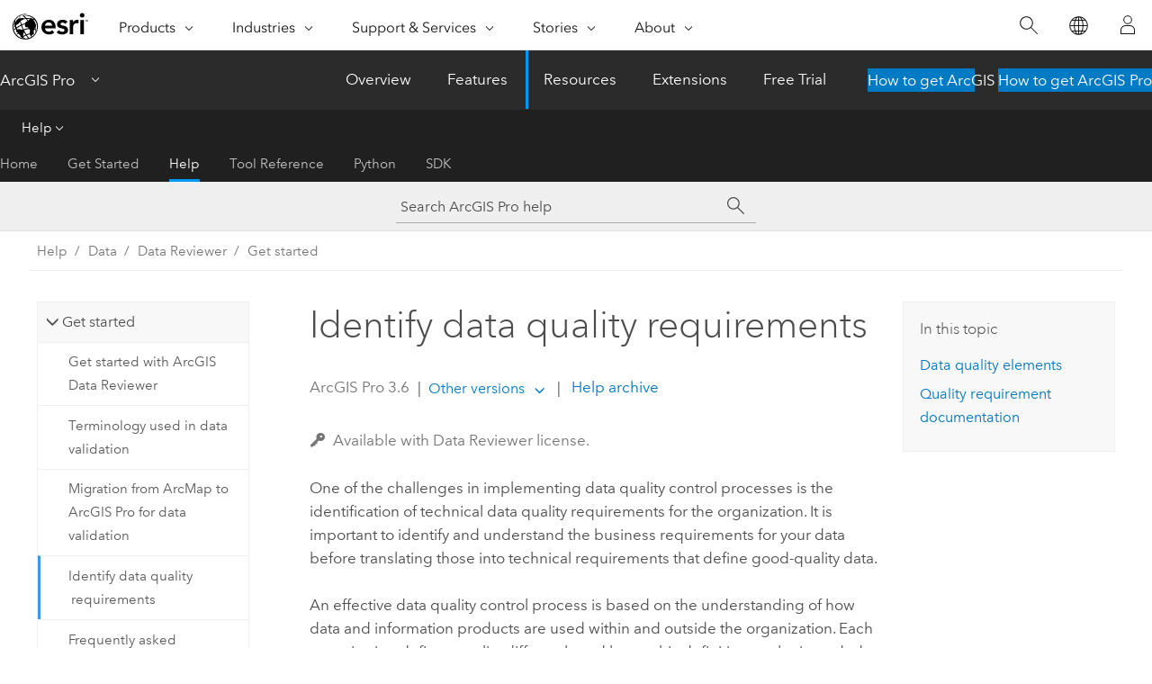

--- FILE ---
content_type: text/html; charset=UTF-8
request_url: https://pro.arcgis.com/en/pro-app/latest/help/data/validating-data/identify-data-quality-requirements.htm
body_size: 31247
content:


<!DOCTYPE html>
<!--[if lt IE 7]>  <html class="ie lt-ie9 lt-ie8 lt-ie7 ie6" dir="ltr"> <![endif]-->
<!--[if IE 7]>     <html class="ie lt-ie9 lt-ie8 ie7" dir="ltr"> <![endif]-->
<!--[if IE 8]>     <html class="ie lt-ie9 ie8" dir="ltr"> <![endif]-->
<!--[if IE 9]>     <html class="ie ie9" dir="ltr"> <![endif]-->
<!--[if !IE]><!--> <html dir="ltr" lang="en"> <!--<![endif]-->
<head>
    <meta charset="utf-8">
    <title>Identify data quality requirements&mdash;ArcGIS Pro | Documentation</title>
    <meta content="IE=edge,chrome=1" http-equiv="X-UA-Compatible">

    <script>
      var appOverviewURL = "/content/esri-sites/en-us/arcgis/products/arcgis-pro/overview";
    </script>

    <script>
      var docConfig = {
        locale: 'en'
        ,localedir: 'en'
        ,langSelector: ''
        
        ,relativeUrl: false
        

        ,searchformUrl: '/search/'
        ,tertiaryNavIndex: '2'

        
      };
    </script>
	 


    
    <!--[if lt IE 9]>
      <script src="/cdn/js/libs/html5shiv.js" type="text/javascript"></script>
      <script src="/cdn/js/libs/selectivizr-min.js" type="text/javascript"></script>
      <script src="/cdn/js/libs/json2.js" type="text/javascript"></script>
      <script src="/cdn/js/libs/html5shiv-printshiv.js" type="text/javascript" >

    <![endif]-->

     <!--[if lt IE 11]>
    <script>
      $$(document).ready(function(){
        $$(".hideOnIE").hide();
      });
    </script>
    <![endif]-->
	<meta name="viewport" content="width=device-width, user-scalable=no">
	<link href="/assets/img/favicon.ico" rel="shortcut icon" >
	<link href="/assets/css/screen.css" media="screen" rel="stylesheet" type="text/css" />
	<link href="/cdn/calcite/css/documentation.css" media="screen" rel="stylesheet" type="text/css" />
	<link href="/assets/css/print.css" media="print" type="text/css" rel="stylesheet" />

	<!--
	<link href="/assets/css/screen_l10n.css" media="screen" rel="stylesheet" type="text/css" />
	<link href="/assets/css/documentation/base_l10n.css" media="screen" rel="stylesheet" type="text/css" />
	<link href="/assets/css/print_l10n.css" media="print" type="text/css" rel="stylesheet" />
	-->
	<script src="/cdn/js/libs/latest/jquery.latest.min.js" type="text/javascript"></script>
    <script src="/cdn/js/libs/latest/jquery-migrate-latest.min.js" type="text/javascript"></script>
	<script src="/cdn/js/libs/jquery.cookie.js" type="text/javascript"></script>
	<link href="/cdn/css/colorbox.css" media="screen" rel="stylesheet" type="text/css" />
	<link href="/cdn/css/colorbox_l10n.css" media="screen" rel="stylesheet" type="text/css" />
	<script src="/cdn/js/libs/jquery.colorbox-min.js" type="text/javascript"></script>
	<script src="/assets/js/video-init.js" type="text/javascript"></script>
	<script src="/assets/js/sitecfg.js" type="text/javascript"></script>
	
		<script src="/assets/js/signIn.js" type="text/javascript"></script>
	
	

	<!--- Language Picker -->
	<script src="/assets/js/locale/l10NStrings.js" type="text/javascript"></script>
	
		<script src="/assets/js/locale/langSelector.js" type="text/javascript"></script>
	

	<script src="/assets/js/calcite-web.js" type="text/javascript"></script>



  <!--- search MD -->
    <META name="description" content="One of the challenges in implementing data quality control processes is the identification of technical data quality requirements for the organization. It is important to identify and understand the business requirements for your data before translating those into technical data quality requirements that define good-quality data."><META name="last-modified" content="2025-10-3"><META name="product" content="arcgis-pro"><META name="version" content="pro3.6"><META name="search-collection" content="help"><META name="search-category" content="help-general"><META name="subject" content="GEODATA,DATA MANAGEMENT"><META name="sub_category" content="ArcGIS Pro"><META name="content_type" content="Help Topic"><META name="subject_label" content="GEODATA,DATA MANAGEMENT"><META name="sub_category_label" content="ArcGIS Pro"><META name="content_type_label" content="Help Topic"><META name="content-language" content="en">
    <!--- search MD -->
      
    <!-- Add in Global Nav -->
    <link rel="stylesheet" href="//webapps-cdn.esri.com/CDN/components/global-nav/css/gn.css" />
    <!--<script src="//webapps-cdn.esri.com/CDN/components/global-nav/test_data.js"></script>-->
    <script src="//webapps-cdn.esri.com/CDN/components/global-nav/js/gn.js"></script>
    <!-- End Add in Global Nav -->

</head>

<!--
      pub: GUID-FB5947C6-109F-4C0F-8CBF-F71C87AB5F7C=45
      tpc: GUID-457D6884-7C50-4355-8E7C-326A4F5E3BA3=6
      help-ids: []
      -->


<!-- variable declaration, if any -->

<body class="claro en pro esrilocalnav">
  <!-- Secondary nav -->
  <script>
     insertCss(_esriAEMHost+"/etc.clientlibs/esri-sites/components/content/local-navigation/clientlibs.css")
     insertElem("div", "local-navigation", '<nav id="second-nav" navtype="existingNavigation" domain="'+_esriAEMHost+'" path="'+appOverviewURL+'"></nav>' )
  </script>

  
<!-- End of drawer -->

  
  <div class="wrapper">
      <!--googleoff: all-->


      <div id="skip-to-content">
        <!--googleoff: all-->
        <div class="search">
        <div class="esri-search-box">
          <div class="search-component">
            <form id="helpSearchForm">
              <input class="esri-search-textfield leader" name="q" placeholder="Search ArcGIS Pro help" autocapitalize="off" autocomplete="off" autocorrect="off" spellcheck="false" aria-label="Search ArcGIS Pro help">
  <input type="hidden" name="collection" value="help" />
  <input type="hidden" name="product" value="arcgis-pro" />
  <input type="hidden" name="version" value="pro3.6" />
  <input type="hidden" name="language" value="en" />
  <button class="esri-search-button-submit" type="submit" aria-label="Search"></button>
            </form>
          </div>
        </div>
      </div>
        <!--googleon: all-->
       
        <!-- content goes here -->
        <div class="grid-container ">
          

            
              
  <!--BREADCRUMB-BEG--><div id="bigmac" class="sticky-breadcrumbs trailer-2" data-spy="affix" data-offset-top="180"> </div><!--BREADCRUMB-END-->
  <!--googleoff: all-->
    <div class="column-5 tablet-column-12 trailer-2 ">
      <aside class="js-accordion accordion reference-index" aria-live="polite" role="tablist">
        <div></div>
      </aside>

      <div class="js-sticky scroll-show tablet-hide leader-1 back-to-top" data-top="0" style="top: 0px;">
        <a href="#" class="btn btn-fill btn-clear">Back to Top</a>
      </div>
    </div>
  <!--googleon: all-->
  
            
            
            
	
		<div class="column-13  pre-1 content-section">
	
		<header class="trailer-1"><h1>Identify data quality requirements</h1></header>

		 
	<!--googleoff: all-->
	
		
				<aside id="main-toc-small" class="js-accordion accordion tablet-show trailer-1">
			      <div class="accordion-section">
			        <h4 class="accordion-title">In this topic</h4>
			        <div class="accordion-content list-plain">
			          <ol class="list-plain pre-0 trailer-0"><li><a href="#ESRI_SECTION1_630713BDD28B4350AFF56DE0C5259D3F">Data quality elements</a></li><li><a href="#GUID-D557118C-0C06-47D5-9B3E-E57EF84D5F22">Quality requirement documentation</a></li></ol>
			        </div>
			      </div>
			     </aside>
		
    
   <!--googleon: all-->


		<main>
			
	
    	<p class="license icon-ui-key text-light ">Available with Data Reviewer license.</p>
    


			

<p id="GUID-BCF10697-E29C-46F3-97E1-ADD3EF05DE90"> One of the challenges in implementing data quality control processes is the identification of technical data quality requirements for the organization. It is important to identify and understand the business requirements for your data before translating those into technical requirements that define good-quality data.</p><p id="GUID-636B69F9-DEED-4508-B24D-C52250093A38"> An effective data quality control process is based on the understanding of how data and information products are used within and outside the organization. Each organization defines quality differently and bases this definition on the intended purpose and use of the data. The following diagram illustrates a variety of sources for quality requirements that may be applicable to your organization.</p><figure class="fig" href="#"><img src="GUID-B9ABFA6C-F63D-45BE-9FC0-ECD8439FA888-web.png" alt="Sources and data quality requirements" title="Sources and data quality requirements" loading="lazy"></figure><section class="section1 padded-anchor" id="ESRI_SECTION1_630713BDD28B4350AFF56DE0C5259D3F" purpose="section1"><h2>Data quality elements</h2><p id="GUID-448C911A-7D65-424E-A9AC-5628CA1A4531"> Data quality elements describe a certain aspect required for a dataset to be used and accurate. GIS data has different components to its quality. As defined by the International Organization for Standardization (ISO), these components include the following:</p><ul purpose="ul" id="UL_835A18EB87DE4831920946D651753B30"><li purpose="li" id="LI_6001BF9330C24E9A903EE87E924F2D0B">Completeness</li><li purpose="li" id="LI_9D0B11D33C834F01B1CF5909DD7000E0">Logical consistency</li><li purpose="li" id="LI_8E8C3A42D031442D8527171DCCE612B0">Spatial accuracy</li><li purpose="li" id="LI_0C317A3F714A458991D242D62CE53751">Thematic accuracy</li><li purpose="li" id="LI_5A58D5D15348425B8473B688A1EF8445">Temporal quality</li><li purpose="li" id="LI_9C87296DD7A74D28AD3941F3346C8C88">Data usability</li></ul><section class="section2 padded-anchor" id="ESRI_SECTION2_4C0F636BB59B4AE79D3EFB79E9F20486" purpose="section2"><h3>Completeness</h3><p id="GUID-61DDAC7C-0597-4714-93C6-9C45BC932861">The presence or absence of features, their attributes, and relationships in a data model.</p><figure class="fig" href="#"><img src="GUID-43E5A844-825B-4421-AD5C-14A9926C795B-web.png" alt="Neighborhood with missing building footprint" title="Neighborhood with missing building footprint" loading="lazy"><figcaption class="fig-caption">A neighborhood with a missing building footprint demonstrates an incomplete data model.</figcaption></figure></section><section class="section2 padded-anchor" id="ESRI_SECTION2_B6F0024F71B4445585C4779B6B1B82D1" purpose="section2"><h3>Logical consistency</h3><p id="GUID-572E337F-DB0A-4DBA-86C3-D78D51528FE5">A degree of adherence to preestablished rules of a data model's structure, attribution, and relationships as defined by an organization or industry. Many industries follow standards that are reflected in a geospatial data model as value domains, data formats, and topological consistency of how the data is being stored.</p><figure class="fig" href="#"><img src="GUID-4DF9D838-EA82-4A89-B4A6-C4939A21AB2E-web.png" alt="Highway with road surface-type gravel" title="Highway with road surface-type gravel" loading="lazy"><figcaption class="fig-caption">A gravel-surfaced highway represents an example of an industry
standard.</figcaption></figure></section><section class="section2 padded-anchor" id="ESRI_SECTION2_AACF4BBEBEDD48F1BC76B5B0D678E1D4" purpose="section2"><h3>Spatial accuracy</h3><p id="GUID-AAEDA3C6-72BD-4523-B84B-5D348BFB74E4">The accuracy of the position of features in relation to Earth.</p><figure class="fig" href="#"><img src="GUID-2B9C868B-F506-4BDB-96FF-7E3EB3DD7BE0-web.png" alt="Lake feature has been shifted." title="Lake feature has been shifted." loading="lazy"><figcaption class="fig-caption">This lake feature has been shifted, indicating a spatial inaccuracy.</figcaption></figure></section><section class="section2 padded-anchor" id="ESRI_SECTION2_FB240D2FFB504567B3A16FCF1D83D147" purpose="section2"><h3>Thematic accuracy</h3><p id="GUID-2687B737-D4FE-4CBC-906E-AE99FFDB3800">The accuracy of attributes within features and their appropriate relationships.</p><figure class="fig" href="#"><img src="GUID-C0566FE8-734E-436D-B705-76F93746C540-web.png" alt="Swimming pool captured as wetland" title="Swimming pool captured as wetland" loading="lazy"><figcaption class="fig-caption">A swimming pool has been captured as wetland, which is a thematic inaccuracy.</figcaption></figure></section><section class="section2 padded-anchor" id="ESRI_SECTION2_29DBAFD86A0D4C16B8E0EEA83211FCE7" purpose="section2"><h3>Temporal quality</h3><p id="GUID-EC7FA17A-5658-438C-8BB7-FEEC1904A446">The quality of temporal attributes and temporal relationship of features.</p><figure class="fig" href="#"><img src="GUID-9598AB59-7C40-444A-B1BA-D6EC594CFDC7-web.png" alt="Outdated chart with open runway" title="Outdated chart with open runway" loading="lazy"><figcaption class="fig-caption">An outdated chart with an open runway shows low temporal quality.</figcaption></figure><figure class="fig" href="#"><img src="GUID-D47C921E-1CCE-40C6-A416-CB10E12C70C1-web.png" alt="Updated chart with closed runway" title="Updated chart with closed runway" loading="lazy"><figcaption class="fig-caption">The chart has been updated with a closed runway, improving the feature quality.</figcaption></figure></section><section class="section2 padded-anchor" id="ESRI_SECTION2_75585115A6D84802AF559D812E37BB33" purpose="section2"><h3>Data usability</h3><p id="GUID-E5C67FD1-4539-480E-820C-DFF32EDE6D49"> Adherence of a dataset to a specific set of requirements related to a use-case.</p><figure class="fig" href="#"><img src="GUID-9101FE3A-2345-4777-B555-7EAD0512063C-web.png" alt="United States map used for national parks" title="United States map used for national parks" loading="lazy"><figcaption class="fig-caption">This map of the United States can be used for national parks because it displays rivers and mountain topography with light state boundaries.</figcaption></figure><figure class="fig" href="#"><img src="GUID-A36CEB1D-F229-4074-9283-849055A8BAC3-web.png" alt="Map used to route emergency vehicles" title="Map used to route emergency vehicles" loading="lazy"><figcaption class="fig-caption">This map routes emergency vehicles and meets the data requirements of the industry.</figcaption></figure></section></section><section class="section1 padded-anchor" id="GUID-D557118C-0C06-47D5-9B3E-E57EF84D5F22" purpose="section1"><h2>Quality requirement documentation</h2><p id="GUID-32DC948C-0219-40A7-AA69-367867ED0625"> A quality assurance (QA) plan is a document that identifies the quality standards that are relevant to a project and methods to achieve them. A QA plan is a living document that will change as new quality requirements are identified by the organization and also serves as an opportunity to bring together key stakeholders to build a common picture of what constitutes good-quality data and the business processes that drive those requirements.</p><p id="GUID-2F1C48B7-6842-4133-8506-0EDBC08FFB9E"> The following are documentation techniques and standards that can be useful when identifying data quality requirements:<ul purpose="ul" id="UL_8E7DCB84A7944021BE0F2DACB6CAEFC0"><li purpose="li" id="LI_DE19703E81834EA7B75669244296329E"> ISO/TC 211 Geographic information/Geomatics—International Organization for Standardization (ISO) series of standards for geographic information to define methods, tools, and services for data management for acquiring, processing, analyzing, accessing, presenting, and transferring such data in digital form among users, systems, and locations.</li><li purpose="li" id="LI_667DD8B2ED5B441E8A4EFE28D4811EFE"> Requirements Traceability Matrix—A document created to manage and track business requirements to ensure they are met during a project implementation. This document correlates business requirements collected for the project and capabilities of a software product.</li></ul></p><p id="GUID-C245E920-BF8F-4C1C-BB4B-EBF84689A56B"> The Requirement Category column in the following table illustrates an example of collected requirements that reference some of the data quality elements outlined above. The next step after organizing and categorizing your requirements will be to correlate data quality requirements to corresponding capabilities found in ArcGIS.</p><h4 class="table title"></h4><div class="overflow-auto"><table class="tablexyz lined-rows lined-columns bordered  
            always-wrap
          "><colgroup width="1.00*"></colgroup><colgroup width="3.09*"></colgroup><colgroup width="1.21*"></colgroup><colgroup width="2.87*"></colgroup><colgroup width="2.05*"></colgroup><thead><tr><th colspan="1">ID</th><th colspan="1">Requirement</th><th colspan="1">Requirement number</th><th colspan="1">Requirement category</th><th colspan="1">Product capability</th></tr></thead><tbody class="align-middle"><tr class="align-middle"><td outputclass="" purpose="entry" rowspan="1" colspan="1"><p id="GUID-4D0793C1-50E4-4995-AC4E-57DAF9DEE34C">1</p></td><td outputclass="" purpose="entry" rowspan="1" colspan="1"><p id="GUID-EA5CE0C3-919A-4A0C-AB22-AE0DF578646C"> Ability to run queries based on number of segments edited by an individual user</p></td><td outputclass="" purpose="entry" rowspan="1" colspan="1"><p id="GUID-48297A54-80FD-4E4A-9B38-88B483F06704">F001</p></td><td outputclass="" purpose="entry" rowspan="1" colspan="1"><p id="GUID-6928014E-F78C-48AC-BF45-8CE9DCCCC90B"> Functional Requirement</p></td><td outputclass="" purpose="entry" rowspan="1" colspan="1"></td></tr><tr class="align-middle"><td outputclass="" purpose="entry" rowspan="1" colspan="1"><p id="GUID-E5FC1785-28CC-4AB3-8EA5-7BB880C1EBDF">2</p></td><td outputclass="" purpose="entry" rowspan="1" colspan="1"><p id="GUID-A1E5A01C-FDF8-4D3E-ACBA-D0706D5F2503"> Ability to ensure the production data model is compliant with industry schema standard</p></td><td outputclass="" purpose="entry" rowspan="1" colspan="1"><p id="GUID-71AC6DC2-E79A-4541-82A8-A4B85489FFD8">D001</p></td><td outputclass="" purpose="entry" rowspan="1" colspan="1"><p id="GUID-912D5A54-41E5-4A6E-9834-BD22426F6E77"> Data Requirement—Logical consistency</p></td><td outputclass="" purpose="entry" rowspan="1" colspan="1"></td></tr><tr class="align-middle"><td outputclass="" purpose="entry" rowspan="1" colspan="1"><p id="GUID-599FE348-F9EC-46AC-B71C-371FAB41BDD6">3</p></td><td outputclass="" purpose="entry" rowspan="1" colspan="1"><p id="GUID-CB3A31C3-D575-42DF-9C73-549F2AC5C302"> As geodatabase administrator, ability to restrict POST privileges to the DEFAULT version of a small set of admin users</p></td><td outputclass="" purpose="entry" rowspan="1" colspan="1"><p id="GUID-E9CB1BD5-3449-45E3-AE09-ADCA686EE69D">F002</p></td><td outputclass="" purpose="entry" rowspan="1" colspan="1"><p id="GUID-27D537B5-BD4C-480B-8372-161170D9A24B"> Functional Requirement</p></td><td outputclass="" purpose="entry" rowspan="1" colspan="1"></td></tr><tr class="align-middle"><td outputclass="" purpose="entry" rowspan="1" colspan="1"><p id="GUID-20629932-AC6D-41E7-98E8-C9A6C782CEF1">4</p></td><td outputclass="" purpose="entry" rowspan="1" colspan="1"><p id="GUID-4AC3EC5C-B1A1-46B1-99CC-26727241041F"> Ability to produce ad hoc reports indicating gaps in data for any attributes selected</p></td><td outputclass="" purpose="entry" rowspan="1" colspan="1"><p id="GUID-A73D3256-1813-48E0-BB87-D20AB26E020A">F003</p></td><td outputclass="" purpose="entry" rowspan="1" colspan="1"><p id="GUID-5C8615F1-BE61-4568-8741-1745EC12AA7D"> Functional Requirement</p></td><td outputclass="" purpose="entry" rowspan="1" colspan="1"></td></tr><tr class="align-middle"><td outputclass="" purpose="entry" rowspan="1" colspan="1"><p id="GUID-F70E9759-BA27-4AA5-9251-0459F51C6F75">5</p></td><td outputclass="" purpose="entry" rowspan="1" colspan="1"><p id="GUID-91E91ADD-266D-490E-BFED-C9D87E7684D1"> Ability to ensure that source data will be migrated into the production database and have appropriate domains and relationships</p></td><td outputclass="" purpose="entry" rowspan="1" colspan="1"><p id="GUID-DAF4999E-A962-4088-ADB0-D73B03F0ECF8">D002</p></td><td outputclass="" purpose="entry" rowspan="1" colspan="1"><p id="GUID-36606210-7CF4-4FDE-A503-598106CF3EF6"> Data Requirement—Logical consistency</p></td><td outputclass="" purpose="entry" rowspan="1" colspan="1">

</td></tr><tr class="align-middle"><td outputclass="" purpose="entry" rowspan="1" colspan="1"><p id="GUID-AEE71280-3B96-4D80-A849-70A3563A1126">6</p></td><td outputclass="" purpose="entry" rowspan="1" colspan="1"><p id="GUID-4941D3F0-8740-4477-94B8-6EFF802191CC"> Ability to ensure that source data is accurate according to the defined standards</p></td><td outputclass="" purpose="entry" rowspan="1" colspan="1"><p id="GUID-1E99813E-6ABA-4CCD-B5A8-D186118354C5">D003</p></td><td outputclass="" purpose="entry" rowspan="1" colspan="1"><p id="GUID-DF33FF10-57C3-4E57-807F-64FEB14EAF9D"> Data Requirement—Spatial accuracy</p></td><td outputclass="" purpose="entry" rowspan="1" colspan="1"></td></tr><tr class="align-middle"><td outputclass="" purpose="entry" rowspan="1" colspan="1"><p id="GUID-41A5D1CB-7C59-439D-85DD-1A6E7179D0CF">7</p></td><td outputclass="" purpose="entry" rowspan="1" colspan="1"><p id="GUID-EF3AB2D0-A378-4D46-B25C-134E1A4EDFD6"> Ability to ensure that production data is for mobile collectors and is attribute accurate</p></td><td outputclass="" purpose="entry" rowspan="1" colspan="1"><p id="GUID-27099A37-E113-4FD5-BC59-4CC1D33C2D92">D004</p></td><td outputclass="" purpose="entry" rowspan="1" colspan="1"><p id="GUID-BD143CD3-697E-4FCB-9A03-BB341E083929"> Data Requirement—Thematic accuracy</p></td><td outputclass="" purpose="entry" rowspan="1" colspan="1"></td></tr><tr class="align-middle"><td outputclass="" purpose="entry" rowspan="1" colspan="1"><p id="GUID-F03B8336-F4AA-47CA-9A4A-A89AC41B56CE">8</p></td><td outputclass="" purpose="entry" rowspan="1" colspan="1"><p id="GUID-F78D2F57-6F94-44BD-A7AE-E54A85848A69"> Ability to ensure that there is no overlap between event measures during the project period of 2010–2020</p></td><td outputclass="" purpose="entry" rowspan="1" colspan="1"><p id="GUID-82E3460C-5F41-467A-A314-032EC2E7A772">D005</p></td><td outputclass="" purpose="entry" rowspan="1" colspan="1"><p id="GUID-7368EAE4-D0ED-4F00-BBF9-D15B439141B0"> Data Requirement—Temporal quality</p></td><td outputclass="" purpose="entry" rowspan="1" colspan="1"></td></tr><tr class="align-middle"><td outputclass="" purpose="entry" rowspan="1" colspan="1"><p id="GUID-40CB3B08-7A9F-4FB6-B434-70B9F2466249">9</p></td><td outputclass="" purpose="entry" rowspan="1" colspan="1"><p id="GUID-7FC67890-EF81-41F3-B1C0-41BF859C5AD4"> Ability to hyperlink a validation error with a violated business rule and provide a description</p></td><td outputclass="" purpose="entry" rowspan="1" colspan="1"><p id="GUID-A0176688-F591-4627-A063-34958C2E7586">F004</p></td><td outputclass="" purpose="entry" rowspan="1" colspan="1"><p id="GUID-E31702C9-EA51-4646-BC65-C4398EA6D607"> Functional Requirement</p></td><td outputclass="" purpose="entry" rowspan="1" colspan="1"></td></tr><tr class="align-middle"><td outputclass="" purpose="entry" rowspan="1" colspan="1"><p id="GUID-C99DB3E8-2351-4224-A2E1-CF132F1EEF1D">10</p></td><td outputclass="" purpose="entry" rowspan="1" colspan="1"><p id="GUID-F61C9AB7-EC12-4D4B-BD1F-A7112C27B063">Ability to  identify the number of cells that are not populated (NULL) for each required attribute field</p></td><td outputclass="" purpose="entry" rowspan="1" colspan="1"><p id="GUID-047F28DB-9082-4AEE-B6AA-CF4C29AC5A87">D006</p></td><td outputclass="" purpose="entry" rowspan="1" colspan="1"><p id="GUID-319CBEA1-E2E9-4DE5-BE1E-8F0424C61240">Data Requirement—Thematic accuracy</p></td><td outputclass="" purpose="entry" rowspan="1" colspan="1"></td></tr><tr class="align-middle"><td outputclass="" purpose="entry" rowspan="1" colspan="1"><p id="GUID-47728E13-C5EF-40A4-9BCC-CD3A0B461DF6">11</p></td><td outputclass="" purpose="entry" rowspan="1" colspan="1"><p id="GUID-62D064DC-672F-425C-8FA6-FB4E32A03BE5"> Ability to identify parcels that have no overlaying building footprint features</p></td><td outputclass="" purpose="entry" rowspan="1" colspan="1"><p id="GUID-86F4A11E-7370-413E-B3D0-DFA43342A8D9">D007</p></td><td outputclass="" purpose="entry" rowspan="1" colspan="1"><p id="GUID-7A7361AE-9AD8-44E7-BC94-6C6B46D9400C">Data Requirement—Logical consistency</p></td><td outputclass="" purpose="entry" rowspan="1" colspan="1"></td></tr><tr class="align-middle"><td outputclass="" purpose="entry" rowspan="1" colspan="1"><p id="GUID-0B6285E8-5BE9-4D02-A9DE-21FE9FF6C0FD">12</p></td><td outputclass="" purpose="entry" rowspan="1" colspan="1"><p id="GUID-97F23885-F34D-467F-B331-734123155F63"> Ability to create error reports, generate <span class="ph">Excel</span> files, and save them to a local drive</p></td><td outputclass="" purpose="entry" rowspan="1" colspan="1"><p id="GUID-8A3ED1EC-2CCE-4025-B48D-308F34A48A76">F005</p></td><td outputclass="" purpose="entry" rowspan="1" colspan="1"><p id="GUID-E5FD681D-6C62-4C7E-9B58-6E9B9C651C64"> Functional Requirement</p></td><td outputclass="" purpose="entry" rowspan="1" colspan="1"></td></tr><tr class="align-middle"><td outputclass="" purpose="entry" rowspan="1" colspan="1"><p id="GUID-7436BF84-A79A-4668-A8E9-0382560E1836">13</p></td><td outputclass="" purpose="entry" rowspan="1" colspan="1"><p id="GUID-7BAF7320-69A4-4FD3-9458-547E63957295"> Ability to validate a unique ID attribute linking a parcel to matching building footprint features</p></td><td outputclass="" purpose="entry" rowspan="1" colspan="1"><p id="GUID-492959C2-2A51-4D5D-A373-1E3ED62F6D97">D008</p></td><td outputclass="" purpose="entry" rowspan="1" colspan="1"><p id="GUID-7DD42391-0E40-4079-8C7E-8751F63456ED">Data Requirement—Logical consistency</p></td><td outputclass="" purpose="entry" rowspan="1" colspan="1"></td></tr><tr class="align-middle"><td outputclass="" purpose="entry" rowspan="1" colspan="1"><p id="GUID-1888F953-7F86-41B0-9668-05074AC08F6A">14</p></td><td outputclass="" purpose="entry" rowspan="1" colspan="1"><p id="GUID-D11DC724-A010-49BD-9952-CF988EF37496"> Ability to confirm all features are compliant with metadata standards</p></td><td outputclass="" purpose="entry" rowspan="1" colspan="1"><p id="GUID-ED38B0CC-F96A-4340-91A5-D18302581A28">D009</p></td><td outputclass="" purpose="entry" rowspan="1" colspan="1"><p id="GUID-FA357929-47CD-4F52-8CAE-2ECA5FA95FA0"> Data Requirement—Data completeness</p></td><td outputclass="" purpose="entry" rowspan="1" colspan="1"></td></tr><tr class="align-middle"><td outputclass="" purpose="entry" rowspan="1" colspan="1"><p id="GUID-86B1B7EB-EA4F-461B-8FAC-E8DC8521FA62">15</p></td><td outputclass="" purpose="entry" rowspan="1" colspan="1"><p id="GUID-876FC116-35FD-40E9-8D4F-4AA889CE918A">Ability to identify existing
features as an error</p></td><td outputclass="" purpose="entry" rowspan="1" colspan="1"><p id="GUID-27A97A45-9A0C-43B5-8858-C4C2E11D718B">F006</p></td><td outputclass="" purpose="entry" rowspan="1" colspan="1"><p id="GUID-D7C529ED-38CA-43B8-A1D5-568E008AEB05">Data Requirement—Thematic accuracy</p></td><td outputclass="" purpose="entry" rowspan="1" colspan="1"></td></tr><tr class="align-middle"><td outputclass="" purpose="entry" rowspan="1" colspan="1"><p id="GUID-F79495BD-676D-49EA-A707-6FD1793E0339">16</p></td><td outputclass="" purpose="entry" rowspan="1" colspan="1"><p id="GUID-007A4C79-6728-4361-B4F3-602A46A9C7F9">Ability to indicate the location of missing
features as an error</p></td><td outputclass="" purpose="entry" rowspan="1" colspan="1"><p id="GUID-4762A9B8-0516-44C7-84AA-66FB6E2BA1A8">F007</p></td><td outputclass="" purpose="entry" rowspan="1" colspan="1"><p id="GUID-8F5BB427-6E7B-4423-8EE8-D1EDBB0A4F06"> Data Requirement—Data completeness</p></td><td outputclass="" purpose="entry" rowspan="1" colspan="1"></td></tr></tbody><caption> Sample Requirements Traceability Matrix</caption></table></div></section><section class="section2 leader-1" purpose="relatedtopics"><h4 class="trailer-0">Related topics</h4><ul class="pre-0 trailer-2"><li><a class="xref relatedtopic" href="/en/pro-app/3.6/help/data/validating-data/reviewer-rule-design.htm">Reviewer rule design</a></li></ul></section>
			
				<hr>
				<!--googleoff: all-->
				
	
        
		    <p class="feedback right">
		        <a id="afb" class="icon-ui-contact" href="/feedback/" data-langlabel="feedback-on-this-topic" >Feedback on this topic?</a>
		    </p>
        
	

				<!--googleon: all-->
			
		</main>
	</div>
	
	<!--googleoff: all-->
	
		
			<div id="main-toc-large" class="column-5">
			    <div class="panel font-size--2 tablet-hide trailer-1">
			      <h5 class="trailer-half">In this topic</h5>
			      <ol class="list-plain pre-0 trailer-0"><li><a href="#ESRI_SECTION1_630713BDD28B4350AFF56DE0C5259D3F">Data quality elements</a></li><li><a href="#GUID-D557118C-0C06-47D5-9B3E-E57EF84D5F22">Quality requirement documentation</a></li></ol>
			    </div>
			    
			    
	  		</div>
		
    
   <!--googleon: all-->




          
        </div>
        <!-- ENDPAGECONTENT -->

      </div>

    </div>  <!-- End of wrapper -->

    <div id="globalfooter"></div>

  <!--googleoff: all-->

  
	<script src="/assets/js/init.js" type="text/javascript"></script>
	<!--<script src="/assets/js/drop-down.js" type="text/javascript"></script>-->
	<script src="/assets/js/search/searchform.js" type="text/javascript"></script>
	<script src="/cdn/js/link-modifier.js" type="text/javascript"></script>
	<script src="/cdn/js/sitewide.js" type="text/javascript"></script>
	<script src="/cdn/js/libs/highlight.pack.js" type="text/javascript"></script>
	<script>hljs.initHighlightingOnLoad();</script>


  
    

  <script src="/cdn/js/affix.js" type="text/javascript"></script>
  <script type="text/javascript">
    $(function () {
          var appendFlg = true;

          $("#bigmac")
          .on("affixed.bs.affix", function (evt) {
            if (appendFlg) {
              $("<a class='crumb' href='#'>Identify data quality requirements</a>").insertAfter ($("#bigmac nav a").last());
              appendFlg = false;
            }
          })
          .on ("affix-top.bs.affix", function(evt) {
            if (!appendFlg) {
              $("#bigmac nav a").last().remove();
            }
            appendFlg = true;
          })
    })
  </script>
  
        <script type="text/javascript">
          window.doctoc = {
            pubID: "1363",
            tpcID: "16",
            
            hideToc : false
          }
        </script>

        <script type="text/javascript" src="/en/pro-app/3.6/help/main/1868.js" ></script>
        <script type="text/javascript" src="/en/pro-app/3.6/help/data/validating-data/1363.js" ></script>
        <script type="text/javascript" src="/cdn/calcite/js/protoc.js" ></script>

        

  <noscript>
        <p>
            <a href="flisting.htm">flist</a>
        </p>
    </noscript>
    
	<script src="//mtags.arcgis.com/tags-min.js"></script>

  
  
    
    
    <script>
      document.write("<script src='" + _esriAEMHost+"/etc.clientlibs/esri-sites/clientlibs/localNav.js'><\/script>");
    </script>

  </body>
</html>

--- FILE ---
content_type: text/html; charset=UTF-8
request_url: https://pro.arcgis.com/en/pro-app/latest/help/data/validating-data/identify-data-quality-requirements.htm
body_size: 31246
content:


<!DOCTYPE html>
<!--[if lt IE 7]>  <html class="ie lt-ie9 lt-ie8 lt-ie7 ie6" dir="ltr"> <![endif]-->
<!--[if IE 7]>     <html class="ie lt-ie9 lt-ie8 ie7" dir="ltr"> <![endif]-->
<!--[if IE 8]>     <html class="ie lt-ie9 ie8" dir="ltr"> <![endif]-->
<!--[if IE 9]>     <html class="ie ie9" dir="ltr"> <![endif]-->
<!--[if !IE]><!--> <html dir="ltr" lang="en"> <!--<![endif]-->
<head>
    <meta charset="utf-8">
    <title>Identify data quality requirements&mdash;ArcGIS Pro | Documentation</title>
    <meta content="IE=edge,chrome=1" http-equiv="X-UA-Compatible">

    <script>
      var appOverviewURL = "/content/esri-sites/en-us/arcgis/products/arcgis-pro/overview";
    </script>

    <script>
      var docConfig = {
        locale: 'en'
        ,localedir: 'en'
        ,langSelector: ''
        
        ,relativeUrl: false
        

        ,searchformUrl: '/search/'
        ,tertiaryNavIndex: '2'

        
      };
    </script>
	 


    
    <!--[if lt IE 9]>
      <script src="/cdn/js/libs/html5shiv.js" type="text/javascript"></script>
      <script src="/cdn/js/libs/selectivizr-min.js" type="text/javascript"></script>
      <script src="/cdn/js/libs/json2.js" type="text/javascript"></script>
      <script src="/cdn/js/libs/html5shiv-printshiv.js" type="text/javascript" >

    <![endif]-->

     <!--[if lt IE 11]>
    <script>
      $$(document).ready(function(){
        $$(".hideOnIE").hide();
      });
    </script>
    <![endif]-->
	<meta name="viewport" content="width=device-width, user-scalable=no">
	<link href="/assets/img/favicon.ico" rel="shortcut icon" >
	<link href="/assets/css/screen.css" media="screen" rel="stylesheet" type="text/css" />
	<link href="/cdn/calcite/css/documentation.css" media="screen" rel="stylesheet" type="text/css" />
	<link href="/assets/css/print.css" media="print" type="text/css" rel="stylesheet" />

	<!--
	<link href="/assets/css/screen_l10n.css" media="screen" rel="stylesheet" type="text/css" />
	<link href="/assets/css/documentation/base_l10n.css" media="screen" rel="stylesheet" type="text/css" />
	<link href="/assets/css/print_l10n.css" media="print" type="text/css" rel="stylesheet" />
	-->
	<script src="/cdn/js/libs/latest/jquery.latest.min.js" type="text/javascript"></script>
    <script src="/cdn/js/libs/latest/jquery-migrate-latest.min.js" type="text/javascript"></script>
	<script src="/cdn/js/libs/jquery.cookie.js" type="text/javascript"></script>
	<link href="/cdn/css/colorbox.css" media="screen" rel="stylesheet" type="text/css" />
	<link href="/cdn/css/colorbox_l10n.css" media="screen" rel="stylesheet" type="text/css" />
	<script src="/cdn/js/libs/jquery.colorbox-min.js" type="text/javascript"></script>
	<script src="/assets/js/video-init.js" type="text/javascript"></script>
	<script src="/assets/js/sitecfg.js" type="text/javascript"></script>
	
		<script src="/assets/js/signIn.js" type="text/javascript"></script>
	
	

	<!--- Language Picker -->
	<script src="/assets/js/locale/l10NStrings.js" type="text/javascript"></script>
	
		<script src="/assets/js/locale/langSelector.js" type="text/javascript"></script>
	

	<script src="/assets/js/calcite-web.js" type="text/javascript"></script>



  <!--- search MD -->
    <META name="description" content="One of the challenges in implementing data quality control processes is the identification of technical data quality requirements for the organization. It is important to identify and understand the business requirements for your data before translating those into technical data quality requirements that define good-quality data."><META name="last-modified" content="2025-10-3"><META name="product" content="arcgis-pro"><META name="version" content="pro3.6"><META name="search-collection" content="help"><META name="search-category" content="help-general"><META name="subject" content="GEODATA,DATA MANAGEMENT"><META name="sub_category" content="ArcGIS Pro"><META name="content_type" content="Help Topic"><META name="subject_label" content="GEODATA,DATA MANAGEMENT"><META name="sub_category_label" content="ArcGIS Pro"><META name="content_type_label" content="Help Topic"><META name="content-language" content="en">
    <!--- search MD -->
      
    <!-- Add in Global Nav -->
    <link rel="stylesheet" href="//webapps-cdn.esri.com/CDN/components/global-nav/css/gn.css" />
    <!--<script src="//webapps-cdn.esri.com/CDN/components/global-nav/test_data.js"></script>-->
    <script src="//webapps-cdn.esri.com/CDN/components/global-nav/js/gn.js"></script>
    <!-- End Add in Global Nav -->

</head>

<!--
      pub: GUID-FB5947C6-109F-4C0F-8CBF-F71C87AB5F7C=45
      tpc: GUID-457D6884-7C50-4355-8E7C-326A4F5E3BA3=6
      help-ids: []
      -->


<!-- variable declaration, if any -->

<body class="claro en pro esrilocalnav">
  <!-- Secondary nav -->
  <script>
     insertCss(_esriAEMHost+"/etc.clientlibs/esri-sites/components/content/local-navigation/clientlibs.css")
     insertElem("div", "local-navigation", '<nav id="second-nav" navtype="existingNavigation" domain="'+_esriAEMHost+'" path="'+appOverviewURL+'"></nav>' )
  </script>

  
<!-- End of drawer -->

  
  <div class="wrapper">
      <!--googleoff: all-->


      <div id="skip-to-content">
        <!--googleoff: all-->
        <div class="search">
        <div class="esri-search-box">
          <div class="search-component">
            <form id="helpSearchForm">
              <input class="esri-search-textfield leader" name="q" placeholder="Search ArcGIS Pro help" autocapitalize="off" autocomplete="off" autocorrect="off" spellcheck="false" aria-label="Search ArcGIS Pro help">
  <input type="hidden" name="collection" value="help" />
  <input type="hidden" name="product" value="arcgis-pro" />
  <input type="hidden" name="version" value="pro3.6" />
  <input type="hidden" name="language" value="en" />
  <button class="esri-search-button-submit" type="submit" aria-label="Search"></button>
            </form>
          </div>
        </div>
      </div>
        <!--googleon: all-->
       
        <!-- content goes here -->
        <div class="grid-container ">
          

            
              
  <!--BREADCRUMB-BEG--><div id="bigmac" class="sticky-breadcrumbs trailer-2" data-spy="affix" data-offset-top="180"> </div><!--BREADCRUMB-END-->
  <!--googleoff: all-->
    <div class="column-5 tablet-column-12 trailer-2 ">
      <aside class="js-accordion accordion reference-index" aria-live="polite" role="tablist">
        <div></div>
      </aside>

      <div class="js-sticky scroll-show tablet-hide leader-1 back-to-top" data-top="0" style="top: 0px;">
        <a href="#" class="btn btn-fill btn-clear">Back to Top</a>
      </div>
    </div>
  <!--googleon: all-->
  
            
            
            
	
		<div class="column-13  pre-1 content-section">
	
		<header class="trailer-1"><h1>Identify data quality requirements</h1></header>

		 
	<!--googleoff: all-->
	
		
				<aside id="main-toc-small" class="js-accordion accordion tablet-show trailer-1">
			      <div class="accordion-section">
			        <h4 class="accordion-title">In this topic</h4>
			        <div class="accordion-content list-plain">
			          <ol class="list-plain pre-0 trailer-0"><li><a href="#ESRI_SECTION1_630713BDD28B4350AFF56DE0C5259D3F">Data quality elements</a></li><li><a href="#GUID-D557118C-0C06-47D5-9B3E-E57EF84D5F22">Quality requirement documentation</a></li></ol>
			        </div>
			      </div>
			     </aside>
		
    
   <!--googleon: all-->


		<main>
			
	
    	<p class="license icon-ui-key text-light ">Available with Data Reviewer license.</p>
    


			

<p id="GUID-BCF10697-E29C-46F3-97E1-ADD3EF05DE90"> One of the challenges in implementing data quality control processes is the identification of technical data quality requirements for the organization. It is important to identify and understand the business requirements for your data before translating those into technical requirements that define good-quality data.</p><p id="GUID-636B69F9-DEED-4508-B24D-C52250093A38"> An effective data quality control process is based on the understanding of how data and information products are used within and outside the organization. Each organization defines quality differently and bases this definition on the intended purpose and use of the data. The following diagram illustrates a variety of sources for quality requirements that may be applicable to your organization.</p><figure class="fig" href="#"><img src="GUID-B9ABFA6C-F63D-45BE-9FC0-ECD8439FA888-web.png" alt="Sources and data quality requirements" title="Sources and data quality requirements" loading="lazy"></figure><section class="section1 padded-anchor" id="ESRI_SECTION1_630713BDD28B4350AFF56DE0C5259D3F" purpose="section1"><h2>Data quality elements</h2><p id="GUID-448C911A-7D65-424E-A9AC-5628CA1A4531"> Data quality elements describe a certain aspect required for a dataset to be used and accurate. GIS data has different components to its quality. As defined by the International Organization for Standardization (ISO), these components include the following:</p><ul purpose="ul" id="UL_835A18EB87DE4831920946D651753B30"><li purpose="li" id="LI_6001BF9330C24E9A903EE87E924F2D0B">Completeness</li><li purpose="li" id="LI_9D0B11D33C834F01B1CF5909DD7000E0">Logical consistency</li><li purpose="li" id="LI_8E8C3A42D031442D8527171DCCE612B0">Spatial accuracy</li><li purpose="li" id="LI_0C317A3F714A458991D242D62CE53751">Thematic accuracy</li><li purpose="li" id="LI_5A58D5D15348425B8473B688A1EF8445">Temporal quality</li><li purpose="li" id="LI_9C87296DD7A74D28AD3941F3346C8C88">Data usability</li></ul><section class="section2 padded-anchor" id="ESRI_SECTION2_4C0F636BB59B4AE79D3EFB79E9F20486" purpose="section2"><h3>Completeness</h3><p id="GUID-61DDAC7C-0597-4714-93C6-9C45BC932861">The presence or absence of features, their attributes, and relationships in a data model.</p><figure class="fig" href="#"><img src="GUID-43E5A844-825B-4421-AD5C-14A9926C795B-web.png" alt="Neighborhood with missing building footprint" title="Neighborhood with missing building footprint" loading="lazy"><figcaption class="fig-caption">A neighborhood with a missing building footprint demonstrates an incomplete data model.</figcaption></figure></section><section class="section2 padded-anchor" id="ESRI_SECTION2_B6F0024F71B4445585C4779B6B1B82D1" purpose="section2"><h3>Logical consistency</h3><p id="GUID-572E337F-DB0A-4DBA-86C3-D78D51528FE5">A degree of adherence to preestablished rules of a data model's structure, attribution, and relationships as defined by an organization or industry. Many industries follow standards that are reflected in a geospatial data model as value domains, data formats, and topological consistency of how the data is being stored.</p><figure class="fig" href="#"><img src="GUID-4DF9D838-EA82-4A89-B4A6-C4939A21AB2E-web.png" alt="Highway with road surface-type gravel" title="Highway with road surface-type gravel" loading="lazy"><figcaption class="fig-caption">A gravel-surfaced highway represents an example of an industry
standard.</figcaption></figure></section><section class="section2 padded-anchor" id="ESRI_SECTION2_AACF4BBEBEDD48F1BC76B5B0D678E1D4" purpose="section2"><h3>Spatial accuracy</h3><p id="GUID-AAEDA3C6-72BD-4523-B84B-5D348BFB74E4">The accuracy of the position of features in relation to Earth.</p><figure class="fig" href="#"><img src="GUID-2B9C868B-F506-4BDB-96FF-7E3EB3DD7BE0-web.png" alt="Lake feature has been shifted." title="Lake feature has been shifted." loading="lazy"><figcaption class="fig-caption">This lake feature has been shifted, indicating a spatial inaccuracy.</figcaption></figure></section><section class="section2 padded-anchor" id="ESRI_SECTION2_FB240D2FFB504567B3A16FCF1D83D147" purpose="section2"><h3>Thematic accuracy</h3><p id="GUID-2687B737-D4FE-4CBC-906E-AE99FFDB3800">The accuracy of attributes within features and their appropriate relationships.</p><figure class="fig" href="#"><img src="GUID-C0566FE8-734E-436D-B705-76F93746C540-web.png" alt="Swimming pool captured as wetland" title="Swimming pool captured as wetland" loading="lazy"><figcaption class="fig-caption">A swimming pool has been captured as wetland, which is a thematic inaccuracy.</figcaption></figure></section><section class="section2 padded-anchor" id="ESRI_SECTION2_29DBAFD86A0D4C16B8E0EEA83211FCE7" purpose="section2"><h3>Temporal quality</h3><p id="GUID-EC7FA17A-5658-438C-8BB7-FEEC1904A446">The quality of temporal attributes and temporal relationship of features.</p><figure class="fig" href="#"><img src="GUID-9598AB59-7C40-444A-B1BA-D6EC594CFDC7-web.png" alt="Outdated chart with open runway" title="Outdated chart with open runway" loading="lazy"><figcaption class="fig-caption">An outdated chart with an open runway shows low temporal quality.</figcaption></figure><figure class="fig" href="#"><img src="GUID-D47C921E-1CCE-40C6-A416-CB10E12C70C1-web.png" alt="Updated chart with closed runway" title="Updated chart with closed runway" loading="lazy"><figcaption class="fig-caption">The chart has been updated with a closed runway, improving the feature quality.</figcaption></figure></section><section class="section2 padded-anchor" id="ESRI_SECTION2_75585115A6D84802AF559D812E37BB33" purpose="section2"><h3>Data usability</h3><p id="GUID-E5C67FD1-4539-480E-820C-DFF32EDE6D49"> Adherence of a dataset to a specific set of requirements related to a use-case.</p><figure class="fig" href="#"><img src="GUID-9101FE3A-2345-4777-B555-7EAD0512063C-web.png" alt="United States map used for national parks" title="United States map used for national parks" loading="lazy"><figcaption class="fig-caption">This map of the United States can be used for national parks because it displays rivers and mountain topography with light state boundaries.</figcaption></figure><figure class="fig" href="#"><img src="GUID-A36CEB1D-F229-4074-9283-849055A8BAC3-web.png" alt="Map used to route emergency vehicles" title="Map used to route emergency vehicles" loading="lazy"><figcaption class="fig-caption">This map routes emergency vehicles and meets the data requirements of the industry.</figcaption></figure></section></section><section class="section1 padded-anchor" id="GUID-D557118C-0C06-47D5-9B3E-E57EF84D5F22" purpose="section1"><h2>Quality requirement documentation</h2><p id="GUID-32DC948C-0219-40A7-AA69-367867ED0625"> A quality assurance (QA) plan is a document that identifies the quality standards that are relevant to a project and methods to achieve them. A QA plan is a living document that will change as new quality requirements are identified by the organization and also serves as an opportunity to bring together key stakeholders to build a common picture of what constitutes good-quality data and the business processes that drive those requirements.</p><p id="GUID-2F1C48B7-6842-4133-8506-0EDBC08FFB9E"> The following are documentation techniques and standards that can be useful when identifying data quality requirements:<ul purpose="ul" id="UL_8E7DCB84A7944021BE0F2DACB6CAEFC0"><li purpose="li" id="LI_DE19703E81834EA7B75669244296329E"> ISO/TC 211 Geographic information/Geomatics—International Organization for Standardization (ISO) series of standards for geographic information to define methods, tools, and services for data management for acquiring, processing, analyzing, accessing, presenting, and transferring such data in digital form among users, systems, and locations.</li><li purpose="li" id="LI_667DD8B2ED5B441E8A4EFE28D4811EFE"> Requirements Traceability Matrix—A document created to manage and track business requirements to ensure they are met during a project implementation. This document correlates business requirements collected for the project and capabilities of a software product.</li></ul></p><p id="GUID-C245E920-BF8F-4C1C-BB4B-EBF84689A56B"> The Requirement Category column in the following table illustrates an example of collected requirements that reference some of the data quality elements outlined above. The next step after organizing and categorizing your requirements will be to correlate data quality requirements to corresponding capabilities found in ArcGIS.</p><h4 class="table title"></h4><div class="overflow-auto"><table class="tablexyz lined-rows lined-columns bordered  
            always-wrap
          "><colgroup width="1.00*"></colgroup><colgroup width="3.09*"></colgroup><colgroup width="1.21*"></colgroup><colgroup width="2.87*"></colgroup><colgroup width="2.05*"></colgroup><thead><tr><th colspan="1">ID</th><th colspan="1">Requirement</th><th colspan="1">Requirement number</th><th colspan="1">Requirement category</th><th colspan="1">Product capability</th></tr></thead><tbody class="align-middle"><tr class="align-middle"><td outputclass="" purpose="entry" rowspan="1" colspan="1"><p id="GUID-4D0793C1-50E4-4995-AC4E-57DAF9DEE34C">1</p></td><td outputclass="" purpose="entry" rowspan="1" colspan="1"><p id="GUID-EA5CE0C3-919A-4A0C-AB22-AE0DF578646C"> Ability to run queries based on number of segments edited by an individual user</p></td><td outputclass="" purpose="entry" rowspan="1" colspan="1"><p id="GUID-48297A54-80FD-4E4A-9B38-88B483F06704">F001</p></td><td outputclass="" purpose="entry" rowspan="1" colspan="1"><p id="GUID-6928014E-F78C-48AC-BF45-8CE9DCCCC90B"> Functional Requirement</p></td><td outputclass="" purpose="entry" rowspan="1" colspan="1"></td></tr><tr class="align-middle"><td outputclass="" purpose="entry" rowspan="1" colspan="1"><p id="GUID-E5FC1785-28CC-4AB3-8EA5-7BB880C1EBDF">2</p></td><td outputclass="" purpose="entry" rowspan="1" colspan="1"><p id="GUID-A1E5A01C-FDF8-4D3E-ACBA-D0706D5F2503"> Ability to ensure the production data model is compliant with industry schema standard</p></td><td outputclass="" purpose="entry" rowspan="1" colspan="1"><p id="GUID-71AC6DC2-E79A-4541-82A8-A4B85489FFD8">D001</p></td><td outputclass="" purpose="entry" rowspan="1" colspan="1"><p id="GUID-912D5A54-41E5-4A6E-9834-BD22426F6E77"> Data Requirement—Logical consistency</p></td><td outputclass="" purpose="entry" rowspan="1" colspan="1"></td></tr><tr class="align-middle"><td outputclass="" purpose="entry" rowspan="1" colspan="1"><p id="GUID-599FE348-F9EC-46AC-B71C-371FAB41BDD6">3</p></td><td outputclass="" purpose="entry" rowspan="1" colspan="1"><p id="GUID-CB3A31C3-D575-42DF-9C73-549F2AC5C302"> As geodatabase administrator, ability to restrict POST privileges to the DEFAULT version of a small set of admin users</p></td><td outputclass="" purpose="entry" rowspan="1" colspan="1"><p id="GUID-E9CB1BD5-3449-45E3-AE09-ADCA686EE69D">F002</p></td><td outputclass="" purpose="entry" rowspan="1" colspan="1"><p id="GUID-27D537B5-BD4C-480B-8372-161170D9A24B"> Functional Requirement</p></td><td outputclass="" purpose="entry" rowspan="1" colspan="1"></td></tr><tr class="align-middle"><td outputclass="" purpose="entry" rowspan="1" colspan="1"><p id="GUID-20629932-AC6D-41E7-98E8-C9A6C782CEF1">4</p></td><td outputclass="" purpose="entry" rowspan="1" colspan="1"><p id="GUID-4AC3EC5C-B1A1-46B1-99CC-26727241041F"> Ability to produce ad hoc reports indicating gaps in data for any attributes selected</p></td><td outputclass="" purpose="entry" rowspan="1" colspan="1"><p id="GUID-A73D3256-1813-48E0-BB87-D20AB26E020A">F003</p></td><td outputclass="" purpose="entry" rowspan="1" colspan="1"><p id="GUID-5C8615F1-BE61-4568-8741-1745EC12AA7D"> Functional Requirement</p></td><td outputclass="" purpose="entry" rowspan="1" colspan="1"></td></tr><tr class="align-middle"><td outputclass="" purpose="entry" rowspan="1" colspan="1"><p id="GUID-F70E9759-BA27-4AA5-9251-0459F51C6F75">5</p></td><td outputclass="" purpose="entry" rowspan="1" colspan="1"><p id="GUID-91E91ADD-266D-490E-BFED-C9D87E7684D1"> Ability to ensure that source data will be migrated into the production database and have appropriate domains and relationships</p></td><td outputclass="" purpose="entry" rowspan="1" colspan="1"><p id="GUID-DAF4999E-A962-4088-ADB0-D73B03F0ECF8">D002</p></td><td outputclass="" purpose="entry" rowspan="1" colspan="1"><p id="GUID-36606210-7CF4-4FDE-A503-598106CF3EF6"> Data Requirement—Logical consistency</p></td><td outputclass="" purpose="entry" rowspan="1" colspan="1">

</td></tr><tr class="align-middle"><td outputclass="" purpose="entry" rowspan="1" colspan="1"><p id="GUID-AEE71280-3B96-4D80-A849-70A3563A1126">6</p></td><td outputclass="" purpose="entry" rowspan="1" colspan="1"><p id="GUID-4941D3F0-8740-4477-94B8-6EFF802191CC"> Ability to ensure that source data is accurate according to the defined standards</p></td><td outputclass="" purpose="entry" rowspan="1" colspan="1"><p id="GUID-1E99813E-6ABA-4CCD-B5A8-D186118354C5">D003</p></td><td outputclass="" purpose="entry" rowspan="1" colspan="1"><p id="GUID-DF33FF10-57C3-4E57-807F-64FEB14EAF9D"> Data Requirement—Spatial accuracy</p></td><td outputclass="" purpose="entry" rowspan="1" colspan="1"></td></tr><tr class="align-middle"><td outputclass="" purpose="entry" rowspan="1" colspan="1"><p id="GUID-41A5D1CB-7C59-439D-85DD-1A6E7179D0CF">7</p></td><td outputclass="" purpose="entry" rowspan="1" colspan="1"><p id="GUID-EF3AB2D0-A378-4D46-B25C-134E1A4EDFD6"> Ability to ensure that production data is for mobile collectors and is attribute accurate</p></td><td outputclass="" purpose="entry" rowspan="1" colspan="1"><p id="GUID-27099A37-E113-4FD5-BC59-4CC1D33C2D92">D004</p></td><td outputclass="" purpose="entry" rowspan="1" colspan="1"><p id="GUID-BD143CD3-697E-4FCB-9A03-BB341E083929"> Data Requirement—Thematic accuracy</p></td><td outputclass="" purpose="entry" rowspan="1" colspan="1"></td></tr><tr class="align-middle"><td outputclass="" purpose="entry" rowspan="1" colspan="1"><p id="GUID-F03B8336-F4AA-47CA-9A4A-A89AC41B56CE">8</p></td><td outputclass="" purpose="entry" rowspan="1" colspan="1"><p id="GUID-F78D2F57-6F94-44BD-A7AE-E54A85848A69"> Ability to ensure that there is no overlap between event measures during the project period of 2010–2020</p></td><td outputclass="" purpose="entry" rowspan="1" colspan="1"><p id="GUID-82E3460C-5F41-467A-A314-032EC2E7A772">D005</p></td><td outputclass="" purpose="entry" rowspan="1" colspan="1"><p id="GUID-7368EAE4-D0ED-4F00-BBF9-D15B439141B0"> Data Requirement—Temporal quality</p></td><td outputclass="" purpose="entry" rowspan="1" colspan="1"></td></tr><tr class="align-middle"><td outputclass="" purpose="entry" rowspan="1" colspan="1"><p id="GUID-40CB3B08-7A9F-4FB6-B434-70B9F2466249">9</p></td><td outputclass="" purpose="entry" rowspan="1" colspan="1"><p id="GUID-7FC67890-EF81-41F3-B1C0-41BF859C5AD4"> Ability to hyperlink a validation error with a violated business rule and provide a description</p></td><td outputclass="" purpose="entry" rowspan="1" colspan="1"><p id="GUID-A0176688-F591-4627-A063-34958C2E7586">F004</p></td><td outputclass="" purpose="entry" rowspan="1" colspan="1"><p id="GUID-E31702C9-EA51-4646-BC65-C4398EA6D607"> Functional Requirement</p></td><td outputclass="" purpose="entry" rowspan="1" colspan="1"></td></tr><tr class="align-middle"><td outputclass="" purpose="entry" rowspan="1" colspan="1"><p id="GUID-C99DB3E8-2351-4224-A2E1-CF132F1EEF1D">10</p></td><td outputclass="" purpose="entry" rowspan="1" colspan="1"><p id="GUID-F61C9AB7-EC12-4D4B-BD1F-A7112C27B063">Ability to  identify the number of cells that are not populated (NULL) for each required attribute field</p></td><td outputclass="" purpose="entry" rowspan="1" colspan="1"><p id="GUID-047F28DB-9082-4AEE-B6AA-CF4C29AC5A87">D006</p></td><td outputclass="" purpose="entry" rowspan="1" colspan="1"><p id="GUID-319CBEA1-E2E9-4DE5-BE1E-8F0424C61240">Data Requirement—Thematic accuracy</p></td><td outputclass="" purpose="entry" rowspan="1" colspan="1"></td></tr><tr class="align-middle"><td outputclass="" purpose="entry" rowspan="1" colspan="1"><p id="GUID-47728E13-C5EF-40A4-9BCC-CD3A0B461DF6">11</p></td><td outputclass="" purpose="entry" rowspan="1" colspan="1"><p id="GUID-62D064DC-672F-425C-8FA6-FB4E32A03BE5"> Ability to identify parcels that have no overlaying building footprint features</p></td><td outputclass="" purpose="entry" rowspan="1" colspan="1"><p id="GUID-86F4A11E-7370-413E-B3D0-DFA43342A8D9">D007</p></td><td outputclass="" purpose="entry" rowspan="1" colspan="1"><p id="GUID-7A7361AE-9AD8-44E7-BC94-6C6B46D9400C">Data Requirement—Logical consistency</p></td><td outputclass="" purpose="entry" rowspan="1" colspan="1"></td></tr><tr class="align-middle"><td outputclass="" purpose="entry" rowspan="1" colspan="1"><p id="GUID-0B6285E8-5BE9-4D02-A9DE-21FE9FF6C0FD">12</p></td><td outputclass="" purpose="entry" rowspan="1" colspan="1"><p id="GUID-97F23885-F34D-467F-B331-734123155F63"> Ability to create error reports, generate <span class="ph">Excel</span> files, and save them to a local drive</p></td><td outputclass="" purpose="entry" rowspan="1" colspan="1"><p id="GUID-8A3ED1EC-2CCE-4025-B48D-308F34A48A76">F005</p></td><td outputclass="" purpose="entry" rowspan="1" colspan="1"><p id="GUID-E5FD681D-6C62-4C7E-9B58-6E9B9C651C64"> Functional Requirement</p></td><td outputclass="" purpose="entry" rowspan="1" colspan="1"></td></tr><tr class="align-middle"><td outputclass="" purpose="entry" rowspan="1" colspan="1"><p id="GUID-7436BF84-A79A-4668-A8E9-0382560E1836">13</p></td><td outputclass="" purpose="entry" rowspan="1" colspan="1"><p id="GUID-7BAF7320-69A4-4FD3-9458-547E63957295"> Ability to validate a unique ID attribute linking a parcel to matching building footprint features</p></td><td outputclass="" purpose="entry" rowspan="1" colspan="1"><p id="GUID-492959C2-2A51-4D5D-A373-1E3ED62F6D97">D008</p></td><td outputclass="" purpose="entry" rowspan="1" colspan="1"><p id="GUID-7DD42391-0E40-4079-8C7E-8751F63456ED">Data Requirement—Logical consistency</p></td><td outputclass="" purpose="entry" rowspan="1" colspan="1"></td></tr><tr class="align-middle"><td outputclass="" purpose="entry" rowspan="1" colspan="1"><p id="GUID-1888F953-7F86-41B0-9668-05074AC08F6A">14</p></td><td outputclass="" purpose="entry" rowspan="1" colspan="1"><p id="GUID-D11DC724-A010-49BD-9952-CF988EF37496"> Ability to confirm all features are compliant with metadata standards</p></td><td outputclass="" purpose="entry" rowspan="1" colspan="1"><p id="GUID-ED38B0CC-F96A-4340-91A5-D18302581A28">D009</p></td><td outputclass="" purpose="entry" rowspan="1" colspan="1"><p id="GUID-FA357929-47CD-4F52-8CAE-2ECA5FA95FA0"> Data Requirement—Data completeness</p></td><td outputclass="" purpose="entry" rowspan="1" colspan="1"></td></tr><tr class="align-middle"><td outputclass="" purpose="entry" rowspan="1" colspan="1"><p id="GUID-86B1B7EB-EA4F-461B-8FAC-E8DC8521FA62">15</p></td><td outputclass="" purpose="entry" rowspan="1" colspan="1"><p id="GUID-876FC116-35FD-40E9-8D4F-4AA889CE918A">Ability to identify existing
features as an error</p></td><td outputclass="" purpose="entry" rowspan="1" colspan="1"><p id="GUID-27A97A45-9A0C-43B5-8858-C4C2E11D718B">F006</p></td><td outputclass="" purpose="entry" rowspan="1" colspan="1"><p id="GUID-D7C529ED-38CA-43B8-A1D5-568E008AEB05">Data Requirement—Thematic accuracy</p></td><td outputclass="" purpose="entry" rowspan="1" colspan="1"></td></tr><tr class="align-middle"><td outputclass="" purpose="entry" rowspan="1" colspan="1"><p id="GUID-F79495BD-676D-49EA-A707-6FD1793E0339">16</p></td><td outputclass="" purpose="entry" rowspan="1" colspan="1"><p id="GUID-007A4C79-6728-4361-B4F3-602A46A9C7F9">Ability to indicate the location of missing
features as an error</p></td><td outputclass="" purpose="entry" rowspan="1" colspan="1"><p id="GUID-4762A9B8-0516-44C7-84AA-66FB6E2BA1A8">F007</p></td><td outputclass="" purpose="entry" rowspan="1" colspan="1"><p id="GUID-8F5BB427-6E7B-4423-8EE8-D1EDBB0A4F06"> Data Requirement—Data completeness</p></td><td outputclass="" purpose="entry" rowspan="1" colspan="1"></td></tr></tbody><caption> Sample Requirements Traceability Matrix</caption></table></div></section><section class="section2 leader-1" purpose="relatedtopics"><h4 class="trailer-0">Related topics</h4><ul class="pre-0 trailer-2"><li><a class="xref relatedtopic" href="/en/pro-app/3.6/help/data/validating-data/reviewer-rule-design.htm">Reviewer rule design</a></li></ul></section>
			
				<hr>
				<!--googleoff: all-->
				
	
        
		    <p class="feedback right">
		        <a id="afb" class="icon-ui-contact" href="/feedback/" data-langlabel="feedback-on-this-topic" >Feedback on this topic?</a>
		    </p>
        
	

				<!--googleon: all-->
			
		</main>
	</div>
	
	<!--googleoff: all-->
	
		
			<div id="main-toc-large" class="column-5">
			    <div class="panel font-size--2 tablet-hide trailer-1">
			      <h5 class="trailer-half">In this topic</h5>
			      <ol class="list-plain pre-0 trailer-0"><li><a href="#ESRI_SECTION1_630713BDD28B4350AFF56DE0C5259D3F">Data quality elements</a></li><li><a href="#GUID-D557118C-0C06-47D5-9B3E-E57EF84D5F22">Quality requirement documentation</a></li></ol>
			    </div>
			    
			    
	  		</div>
		
    
   <!--googleon: all-->




          
        </div>
        <!-- ENDPAGECONTENT -->

      </div>

    </div>  <!-- End of wrapper -->

    <div id="globalfooter"></div>

  <!--googleoff: all-->

  
	<script src="/assets/js/init.js" type="text/javascript"></script>
	<!--<script src="/assets/js/drop-down.js" type="text/javascript"></script>-->
	<script src="/assets/js/search/searchform.js" type="text/javascript"></script>
	<script src="/cdn/js/link-modifier.js" type="text/javascript"></script>
	<script src="/cdn/js/sitewide.js" type="text/javascript"></script>
	<script src="/cdn/js/libs/highlight.pack.js" type="text/javascript"></script>
	<script>hljs.initHighlightingOnLoad();</script>


  
    

  <script src="/cdn/js/affix.js" type="text/javascript"></script>
  <script type="text/javascript">
    $(function () {
          var appendFlg = true;

          $("#bigmac")
          .on("affixed.bs.affix", function (evt) {
            if (appendFlg) {
              $("<a class='crumb' href='#'>Identify data quality requirements</a>").insertAfter ($("#bigmac nav a").last());
              appendFlg = false;
            }
          })
          .on ("affix-top.bs.affix", function(evt) {
            if (!appendFlg) {
              $("#bigmac nav a").last().remove();
            }
            appendFlg = true;
          })
    })
  </script>
  
        <script type="text/javascript">
          window.doctoc = {
            pubID: "1363",
            tpcID: "16",
            
            hideToc : false
          }
        </script>

        <script type="text/javascript" src="/en/pro-app/3.6/help/main/1868.js" ></script>
        <script type="text/javascript" src="/en/pro-app/3.6/help/data/validating-data/1363.js" ></script>
        <script type="text/javascript" src="/cdn/calcite/js/protoc.js" ></script>

        

  <noscript>
        <p>
            <a href="flisting.htm">flist</a>
        </p>
    </noscript>
    
	<script src="//mtags.arcgis.com/tags-min.js"></script>

  
  
    
    
    <script>
      document.write("<script src='" + _esriAEMHost+"/etc.clientlibs/esri-sites/clientlibs/localNav.js'><\/script>");
    </script>

  </body>
</html>

--- FILE ---
content_type: text/html; charset=UTF-8
request_url: https://pro.arcgis.com/en/pro-app/3.5/help/data/validating-data/identify-data-quality-requirements.htm
body_size: 30808
content:


<!DOCTYPE html>
<!--[if lt IE 7]>  <html class="ie lt-ie9 lt-ie8 lt-ie7 ie6" dir="ltr"> <![endif]-->
<!--[if IE 7]>     <html class="ie lt-ie9 lt-ie8 ie7" dir="ltr"> <![endif]-->
<!--[if IE 8]>     <html class="ie lt-ie9 ie8" dir="ltr"> <![endif]-->
<!--[if IE 9]>     <html class="ie ie9" dir="ltr"> <![endif]-->
<!--[if !IE]><!--> <html dir="ltr" lang="en"> <!--<![endif]-->
<head>
    <meta charset="utf-8">
    <title>Identify data quality requirements&mdash;ArcGIS Pro | Documentation</title>
    <meta content="IE=edge,chrome=1" http-equiv="X-UA-Compatible">

    <script>
      var appOverviewURL = "/content/esri-sites/en-us/arcgis/products/arcgis-pro/overview";
    </script>

    <script>
      var docConfig = {
        locale: 'en'
        ,localedir: 'en'
        ,langSelector: ''
        
        ,relativeUrl: false
        

        ,searchformUrl: '/search/'
        ,tertiaryNavIndex: '2'

        
      };
    </script>
	 


    
    <!--[if lt IE 9]>
      <script src="/cdn/js/libs/html5shiv.js" type="text/javascript"></script>
      <script src="/cdn/js/libs/selectivizr-min.js" type="text/javascript"></script>
      <script src="/cdn/js/libs/json2.js" type="text/javascript"></script>
      <script src="/cdn/js/libs/html5shiv-printshiv.js" type="text/javascript" >

    <![endif]-->

     <!--[if lt IE 11]>
    <script>
      $$(document).ready(function(){
        $$(".hideOnIE").hide();
      });
    </script>
    <![endif]-->
	<meta name="viewport" content="width=device-width, user-scalable=no">
	<link href="/assets/img/favicon.ico" rel="shortcut icon" >
	<link href="/assets/css/screen.css" media="screen" rel="stylesheet" type="text/css" />
	<link href="/cdn/calcite/css/documentation.css" media="screen" rel="stylesheet" type="text/css" />
	<link href="/assets/css/print.css" media="print" type="text/css" rel="stylesheet" />

	<!--
	<link href="/assets/css/screen_l10n.css" media="screen" rel="stylesheet" type="text/css" />
	<link href="/assets/css/documentation/base_l10n.css" media="screen" rel="stylesheet" type="text/css" />
	<link href="/assets/css/print_l10n.css" media="print" type="text/css" rel="stylesheet" />
	-->
	<script src="/cdn/js/libs/latest/jquery.latest.min.js" type="text/javascript"></script>
    <script src="/cdn/js/libs/latest/jquery-migrate-latest.min.js" type="text/javascript"></script>
	<script src="/cdn/js/libs/jquery.cookie.js" type="text/javascript"></script>
	<link href="/cdn/css/colorbox.css" media="screen" rel="stylesheet" type="text/css" />
	<link href="/cdn/css/colorbox_l10n.css" media="screen" rel="stylesheet" type="text/css" />
	<script src="/cdn/js/libs/jquery.colorbox-min.js" type="text/javascript"></script>
	<script src="/assets/js/video-init.js" type="text/javascript"></script>
	<script src="/assets/js/sitecfg.js" type="text/javascript"></script>
	
		<script src="/assets/js/signIn.js" type="text/javascript"></script>
	
	

	<!--- Language Picker -->
	<script src="/assets/js/locale/l10NStrings.js" type="text/javascript"></script>
	
		<script src="/assets/js/locale/langSelector.js" type="text/javascript"></script>
	

	<script src="/assets/js/calcite-web.js" type="text/javascript"></script>



  <!--- search MD -->
    <META name="description" content="One of the challenges in implementing data quality control processes is the identification of technical data quality requirements for the organization. It is important to identify and understand the business requirements for your data before translating those into technical data quality requirements that define good-quality data."><META name="last-modified" content="2025-7-22"><META name="product" content="arcgis-pro"><META name="version" content="pro3.5"><META name="search-collection" content="help"><META name="search-category" content="help-general"><META name="subject" content="GEODATA,DATA MANAGEMENT"><META name="sub_category" content="ArcGIS Pro"><META name="content_type" content="Help Topic"><META name="subject_label" content="GEODATA,DATA MANAGEMENT"><META name="sub_category_label" content="ArcGIS Pro"><META name="content_type_label" content="Help Topic"><META name="content-language" content="en">
    <!--- search MD -->
      
    <!-- Add in Global Nav -->
    <link rel="stylesheet" href="//webapps-cdn.esri.com/CDN/components/global-nav/css/gn.css" />
    <!--<script src="//webapps-cdn.esri.com/CDN/components/global-nav/test_data.js"></script>-->
    <script src="//webapps-cdn.esri.com/CDN/components/global-nav/js/gn.js"></script>
    <!-- End Add in Global Nav -->

</head>

<!--
      pub: GUID-FB5947C6-109F-4C0F-8CBF-F71C87AB5F7C=43.1.1
      tpc: GUID-457D6884-7C50-4355-8E7C-326A4F5E3BA3=5
      help-ids: []
      -->


<!-- variable declaration, if any -->

<body class="claro en pro esrilocalnav">
  <!-- Secondary nav -->
  <script>
     insertCss(_esriAEMHost+"/etc.clientlibs/esri-sites/components/content/local-navigation/clientlibs.css")
     insertElem("div", "local-navigation", '<nav id="second-nav" navtype="existingNavigation" domain="'+_esriAEMHost+'" path="'+appOverviewURL+'"></nav>' )
  </script>

  
<!-- End of drawer -->

  
  <div class="wrapper">
      <!--googleoff: all-->


      <div id="skip-to-content">
        <!--googleoff: all-->
        <div class="search">
        <div class="esri-search-box">
          <div class="search-component">
            <form id="helpSearchForm">
              <input class="esri-search-textfield leader" name="q" placeholder="Search ArcGIS Pro help" autocapitalize="off" autocomplete="off" autocorrect="off" spellcheck="false" aria-label="Search ArcGIS Pro help">
  <input type="hidden" name="collection" value="help" />
  <input type="hidden" name="product" value="arcgis-pro" />
  <input type="hidden" name="version" value="pro3.5" />
  <input type="hidden" name="language" value="en" />
  <button class="esri-search-button-submit" type="submit" aria-label="Search"></button>
            </form>
          </div>
        </div>
      </div>
        <!--googleon: all-->
       
        <!-- content goes here -->
        <div class="grid-container ">
          

            
              
  <!--BREADCRUMB-BEG--><div id="bigmac" class="sticky-breadcrumbs trailer-2" data-spy="affix" data-offset-top="180"> </div><!--BREADCRUMB-END-->
  <!--googleoff: all-->
    <div class="column-5 tablet-column-12 trailer-2 ">
      <aside class="js-accordion accordion reference-index" aria-live="polite" role="tablist">
        <div></div>
      </aside>

      <div class="js-sticky scroll-show tablet-hide leader-1 back-to-top" data-top="0" style="top: 0px;">
        <a href="#" class="btn btn-fill btn-clear">Back to Top</a>
      </div>
    </div>
  <!--googleon: all-->
  
            
            
            
	
		<div class="column-13  pre-1 content-section">
	
		<header class="trailer-1"><h1>Identify data quality requirements</h1></header>

		 
	<!--googleoff: all-->
	
		
				<aside id="main-toc-small" class="js-accordion accordion tablet-show trailer-1">
			      <div class="accordion-section">
			        <h4 class="accordion-title">In this topic</h4>
			        <div class="accordion-content list-plain">
			          <ol class="list-plain pre-0 trailer-0"><li><a href="#ESRI_SECTION1_630713BDD28B4350AFF56DE0C5259D3F">Data quality elements</a></li><li><a href="#GUID-D557118C-0C06-47D5-9B3E-E57EF84D5F22">Quality requirement documentation</a></li></ol>
			        </div>
			      </div>
			     </aside>
		
    
   <!--googleon: all-->


		<main>
			
	
    	<p class="license icon-ui-key text-light ">Available with Data Reviewer license.</p>
    


			

<p id="GUID-BCF10697-E29C-46F3-97E1-ADD3EF05DE90"> One of the challenges in implementing data quality control processes is the identification of technical data quality requirements for the organization. It is important to identify and understand the business requirements for your data before translating those into technical requirements that define good-quality data.</p><p id="GUID-636B69F9-DEED-4508-B24D-C52250093A38"> An effective data quality control process is based on the understanding of how data and information products are used within and outside the organization. Each organization defines quality differently and bases this definition on the intended purpose and use of the data. The following diagram illustrates a variety of sources for quality requirements that may be applicable to your organization.</p><figure class="fig" href="#"><img src="GUID-B9ABFA6C-F63D-45BE-9FC0-ECD8439FA888-web.png" alt="Sources and data quality requirements" title="Sources and data quality requirements" loading="lazy"></figure><section class="section1 padded-anchor" id="ESRI_SECTION1_630713BDD28B4350AFF56DE0C5259D3F" purpose="section1"><h2>Data quality elements</h2><p id="GUID-448C911A-7D65-424E-A9AC-5628CA1A4531"> Data quality elements describe a certain aspect required for a dataset to be used and accurate. GIS data has different components to its quality. As defined by the International Organization for Standardization (ISO), these components include the following:</p><ul purpose="ul" id="UL_835A18EB87DE4831920946D651753B30"><li purpose="li" id="LI_6001BF9330C24E9A903EE87E924F2D0B">Completeness</li><li purpose="li" id="LI_9D0B11D33C834F01B1CF5909DD7000E0">Logical consistency</li><li purpose="li" id="LI_8E8C3A42D031442D8527171DCCE612B0">Spatial accuracy</li><li purpose="li" id="LI_0C317A3F714A458991D242D62CE53751">Thematic accuracy</li><li purpose="li" id="LI_5A58D5D15348425B8473B688A1EF8445">Temporal quality</li><li purpose="li" id="LI_9C87296DD7A74D28AD3941F3346C8C88">Data usability</li></ul><section class="section2 padded-anchor" id="ESRI_SECTION2_4C0F636BB59B4AE79D3EFB79E9F20486" purpose="section2"><h3>Completeness</h3><p id="GUID-61DDAC7C-0597-4714-93C6-9C45BC932861">The presence or absence of features, their attributes, and relationships in a data model.</p><figure class="fig" href="#"><img src="GUID-43E5A844-825B-4421-AD5C-14A9926C795B-web.png" alt="Neighborhood with missing building footprint" title="Neighborhood with missing building footprint" loading="lazy"><figcaption class="fig-caption">A neighborhood with missing building footprint.</figcaption></figure></section><section class="section2 padded-anchor" id="ESRI_SECTION2_B6F0024F71B4445585C4779B6B1B82D1" purpose="section2"><h3>Logical consistency</h3><p id="GUID-572E337F-DB0A-4DBA-86C3-D78D51528FE5">A degree of adherence to preestablished rules of a data model's structure, attribution, and relationships as defined by an organization or industry. Many industries follow standards that are reflected in a geospatial data model as value domains, data formats, and topological consistency of how the data is being stored.</p><figure class="fig" href="#"><img src="GUID-4DF9D838-EA82-4A89-B4A6-C4939A21AB2E-web.png" alt="Highway with road surface-type gravel" title="Highway with road surface-type gravel" loading="lazy"><figcaption class="fig-caption">A highway with road surface-type gravel.</figcaption></figure></section><section class="section2 padded-anchor" id="ESRI_SECTION2_AACF4BBEBEDD48F1BC76B5B0D678E1D4" purpose="section2"><h3>Spatial accuracy</h3><p id="GUID-AAEDA3C6-72BD-4523-B84B-5D348BFB74E4">The accuracy of the position of features in relation to Earth.</p><figure class="fig" href="#"><img src="GUID-2B9C868B-F506-4BDB-96FF-7E3EB3DD7BE0-web.png" alt="Lake feature has been shifted." title="Lake feature has been shifted." loading="lazy"><figcaption class="fig-caption">A lake feature that has been shifted.</figcaption></figure></section><section class="section2 padded-anchor" id="ESRI_SECTION2_FB240D2FFB504567B3A16FCF1D83D147" purpose="section2"><h3>Thematic accuracy</h3><p id="GUID-2687B737-D4FE-4CBC-906E-AE99FFDB3800">The accuracy of attributes within features and their appropriate relationships.</p><figure class="fig" href="#"><img src="GUID-C0566FE8-734E-436D-B705-76F93746C540-web.png" alt="Swimming pool captured as wetland" title="Swimming pool captured as wetland" loading="lazy"><figcaption class="fig-caption">A swimming pool captured as wetland.</figcaption></figure></section><section class="section2 padded-anchor" id="ESRI_SECTION2_29DBAFD86A0D4C16B8E0EEA83211FCE7" purpose="section2"><h3>Temporal quality</h3><p id="GUID-EC7FA17A-5658-438C-8BB7-FEEC1904A446">The quality of temporal attributes and temporal relationship of features.</p><figure class="fig" href="#"><img src="GUID-9598AB59-7C40-444A-B1BA-D6EC594CFDC7-web.png" alt="Outdated chart with open runway" title="Outdated chart with open runway" loading="lazy"><figcaption class="fig-caption">An outdated chart with open runway.</figcaption></figure><figure class="fig" href="#"><img src="GUID-D47C921E-1CCE-40C6-A416-CB10E12C70C1-web.png" alt="Updated chart with closed runway" title="Updated chart with closed runway" loading="lazy"><figcaption class="fig-caption">An updated chart with closed runway.</figcaption></figure></section><section class="section2 padded-anchor" id="ESRI_SECTION2_75585115A6D84802AF559D812E37BB33" purpose="section2"><h3>Data usability</h3><p id="GUID-E5C67FD1-4539-480E-820C-DFF32EDE6D49"> Adherence of a dataset to a specific set of requirements related to a use-case.</p><figure class="fig" href="#"><img src="GUID-9101FE3A-2345-4777-B555-7EAD0512063C-web.png" alt="Used to map national parks" title="Used to map national parks" loading="lazy"><figcaption class="fig-caption">This is used to map national parks.</figcaption></figure><figure class="fig" href="#"><img src="GUID-A36CEB1D-F229-4074-9283-849055A8BAC3-web.png" alt="Used to route emergency vehicles" title="Used to route emergency vehicles" loading="lazy"><figcaption class="fig-caption">This is used to route emergency vehicles.</figcaption></figure></section></section><section class="section1 padded-anchor" id="GUID-D557118C-0C06-47D5-9B3E-E57EF84D5F22" purpose="section1"><h2>Quality requirement documentation</h2><p id="GUID-32DC948C-0219-40A7-AA69-367867ED0625"> A quality assurance (QA) plan is a document that identifies the quality standards that are relevant to a project and methods to achieve them. A QA plan is a living document that will change as new quality requirements are identified by the organization and also serves as an opportunity to bring together key stakeholders to build a common picture of what constitutes good-quality data and the business processes that drive those requirements.</p><p id="GUID-2F1C48B7-6842-4133-8506-0EDBC08FFB9E"> The following are documentation techniques and standards that can be useful when identifying data quality requirements:<ul purpose="ul" id="UL_8E7DCB84A7944021BE0F2DACB6CAEFC0"><li purpose="li" id="LI_DE19703E81834EA7B75669244296329E"> ISO/TC 211 Geographic information/Geomatics—International Organization for Standardization (ISO) series of standards for geographic information to define methods, tools, and services for data management for acquiring, processing, analyzing, accessing, presenting, and transferring such data in digital form among users, systems, and locations.</li><li purpose="li" id="LI_667DD8B2ED5B441E8A4EFE28D4811EFE"> Requirements Traceability Matrix—A document created to manage and track business requirements to ensure they are met during a project implementation. This document correlates business requirements collected for the project and capabilities of a software product.</li></ul></p><p id="GUID-C245E920-BF8F-4C1C-BB4B-EBF84689A56B"> The Requirement Category column in the following table illustrates an example of collected requirements that reference some of the data quality elements outlined above. The next step after organizing and categorizing your requirements will be to correlate data quality requirements to corresponding capabilities found in ArcGIS.</p><h4 class="table title"></h4><div class="overflow-auto"><table class="tablexyz lined-rows lined-columns bordered  
            always-wrap
          "><colgroup width="1.00*"></colgroup><colgroup width="3.09*"></colgroup><colgroup width="1.21*"></colgroup><colgroup width="2.87*"></colgroup><colgroup width="2.05*"></colgroup><thead><tr><th colspan="1">ID</th><th colspan="1">Requirement</th><th colspan="1">Requirement number</th><th colspan="1">Requirement category</th><th colspan="1">Product capability</th></tr></thead><tbody class="align-middle"><tr class="align-middle"><td outputclass="" purpose="entry" rowspan="1" colspan="1"><p id="GUID-4D0793C1-50E4-4995-AC4E-57DAF9DEE34C">1</p></td><td outputclass="" purpose="entry" rowspan="1" colspan="1"><p id="GUID-EA5CE0C3-919A-4A0C-AB22-AE0DF578646C"> Ability to run queries based on number of segments edited by an individual user</p></td><td outputclass="" purpose="entry" rowspan="1" colspan="1"><p id="GUID-48297A54-80FD-4E4A-9B38-88B483F06704">F001</p></td><td outputclass="" purpose="entry" rowspan="1" colspan="1"><p id="GUID-6928014E-F78C-48AC-BF45-8CE9DCCCC90B"> Functional Requirement</p></td><td outputclass="" purpose="entry" rowspan="1" colspan="1"></td></tr><tr class="align-middle"><td outputclass="" purpose="entry" rowspan="1" colspan="1"><p id="GUID-E5FC1785-28CC-4AB3-8EA5-7BB880C1EBDF">2</p></td><td outputclass="" purpose="entry" rowspan="1" colspan="1"><p id="GUID-A1E5A01C-FDF8-4D3E-ACBA-D0706D5F2503"> Ability to ensure the production data model is compliant with industry schema standard</p></td><td outputclass="" purpose="entry" rowspan="1" colspan="1"><p id="GUID-71AC6DC2-E79A-4541-82A8-A4B85489FFD8">D001</p></td><td outputclass="" purpose="entry" rowspan="1" colspan="1"><p id="GUID-912D5A54-41E5-4A6E-9834-BD22426F6E77"> Data Requirement—Logical consistency</p></td><td outputclass="" purpose="entry" rowspan="1" colspan="1"></td></tr><tr class="align-middle"><td outputclass="" purpose="entry" rowspan="1" colspan="1"><p id="GUID-599FE348-F9EC-46AC-B71C-371FAB41BDD6">3</p></td><td outputclass="" purpose="entry" rowspan="1" colspan="1"><p id="GUID-CB3A31C3-D575-42DF-9C73-549F2AC5C302"> As geodatabase administrator, ability to restrict POST privileges to the DEFAULT version of a small set of admin users</p></td><td outputclass="" purpose="entry" rowspan="1" colspan="1"><p id="GUID-E9CB1BD5-3449-45E3-AE09-ADCA686EE69D">F002</p></td><td outputclass="" purpose="entry" rowspan="1" colspan="1"><p id="GUID-27D537B5-BD4C-480B-8372-161170D9A24B"> Functional Requirement</p></td><td outputclass="" purpose="entry" rowspan="1" colspan="1"></td></tr><tr class="align-middle"><td outputclass="" purpose="entry" rowspan="1" colspan="1"><p id="GUID-20629932-AC6D-41E7-98E8-C9A6C782CEF1">4</p></td><td outputclass="" purpose="entry" rowspan="1" colspan="1"><p id="GUID-4AC3EC5C-B1A1-46B1-99CC-26727241041F"> Ability to produce ad hoc reports indicating gaps in data for any attributes selected</p></td><td outputclass="" purpose="entry" rowspan="1" colspan="1"><p id="GUID-A73D3256-1813-48E0-BB87-D20AB26E020A">F003</p></td><td outputclass="" purpose="entry" rowspan="1" colspan="1"><p id="GUID-5C8615F1-BE61-4568-8741-1745EC12AA7D"> Functional Requirement</p></td><td outputclass="" purpose="entry" rowspan="1" colspan="1"></td></tr><tr class="align-middle"><td outputclass="" purpose="entry" rowspan="1" colspan="1"><p id="GUID-F70E9759-BA27-4AA5-9251-0459F51C6F75">5</p></td><td outputclass="" purpose="entry" rowspan="1" colspan="1"><p id="GUID-91E91ADD-266D-490E-BFED-C9D87E7684D1"> Ability to ensure that source data will be migrated into the production database and have appropriate domains and relationships</p></td><td outputclass="" purpose="entry" rowspan="1" colspan="1"><p id="GUID-DAF4999E-A962-4088-ADB0-D73B03F0ECF8">D002</p></td><td outputclass="" purpose="entry" rowspan="1" colspan="1"><p id="GUID-36606210-7CF4-4FDE-A503-598106CF3EF6"> Data Requirement—Logical consistency</p></td><td outputclass="" purpose="entry" rowspan="1" colspan="1">

</td></tr><tr class="align-middle"><td outputclass="" purpose="entry" rowspan="1" colspan="1"><p id="GUID-AEE71280-3B96-4D80-A849-70A3563A1126">6</p></td><td outputclass="" purpose="entry" rowspan="1" colspan="1"><p id="GUID-4941D3F0-8740-4477-94B8-6EFF802191CC"> Ability to ensure that source data is accurate according to the defined standards</p></td><td outputclass="" purpose="entry" rowspan="1" colspan="1"><p id="GUID-1E99813E-6ABA-4CCD-B5A8-D186118354C5">D003</p></td><td outputclass="" purpose="entry" rowspan="1" colspan="1"><p id="GUID-DF33FF10-57C3-4E57-807F-64FEB14EAF9D"> Data Requirement—Spatial accuracy</p></td><td outputclass="" purpose="entry" rowspan="1" colspan="1"></td></tr><tr class="align-middle"><td outputclass="" purpose="entry" rowspan="1" colspan="1"><p id="GUID-41A5D1CB-7C59-439D-85DD-1A6E7179D0CF">7</p></td><td outputclass="" purpose="entry" rowspan="1" colspan="1"><p id="GUID-EF3AB2D0-A378-4D46-B25C-134E1A4EDFD6"> Ability to ensure that production data is for mobile collectors and is attribute accurate</p></td><td outputclass="" purpose="entry" rowspan="1" colspan="1"><p id="GUID-27099A37-E113-4FD5-BC59-4CC1D33C2D92">D004</p></td><td outputclass="" purpose="entry" rowspan="1" colspan="1"><p id="GUID-BD143CD3-697E-4FCB-9A03-BB341E083929"> Data Requirement—Thematic accuracy</p></td><td outputclass="" purpose="entry" rowspan="1" colspan="1"></td></tr><tr class="align-middle"><td outputclass="" purpose="entry" rowspan="1" colspan="1"><p id="GUID-F03B8336-F4AA-47CA-9A4A-A89AC41B56CE">8</p></td><td outputclass="" purpose="entry" rowspan="1" colspan="1"><p id="GUID-F78D2F57-6F94-44BD-A7AE-E54A85848A69"> Ability to ensure that there is no overlap between event measures during the project period of 2010–2020</p></td><td outputclass="" purpose="entry" rowspan="1" colspan="1"><p id="GUID-82E3460C-5F41-467A-A314-032EC2E7A772">D005</p></td><td outputclass="" purpose="entry" rowspan="1" colspan="1"><p id="GUID-7368EAE4-D0ED-4F00-BBF9-D15B439141B0"> Data Requirement—Temporal quality</p></td><td outputclass="" purpose="entry" rowspan="1" colspan="1"></td></tr><tr class="align-middle"><td outputclass="" purpose="entry" rowspan="1" colspan="1"><p id="GUID-40CB3B08-7A9F-4FB6-B434-70B9F2466249">9</p></td><td outputclass="" purpose="entry" rowspan="1" colspan="1"><p id="GUID-7FC67890-EF81-41F3-B1C0-41BF859C5AD4"> Ability to hyperlink a validation error with a violated business rule and provide a description</p></td><td outputclass="" purpose="entry" rowspan="1" colspan="1"><p id="GUID-A0176688-F591-4627-A063-34958C2E7586">F004</p></td><td outputclass="" purpose="entry" rowspan="1" colspan="1"><p id="GUID-E31702C9-EA51-4646-BC65-C4398EA6D607"> Functional Requirement</p></td><td outputclass="" purpose="entry" rowspan="1" colspan="1"></td></tr><tr class="align-middle"><td outputclass="" purpose="entry" rowspan="1" colspan="1"><p id="GUID-C99DB3E8-2351-4224-A2E1-CF132F1EEF1D">10</p></td><td outputclass="" purpose="entry" rowspan="1" colspan="1"><p id="GUID-F61C9AB7-EC12-4D4B-BD1F-A7112C27B063">Ability to  identify the number of cells that are not populated (NULL) for each required attribute field</p></td><td outputclass="" purpose="entry" rowspan="1" colspan="1"><p id="GUID-047F28DB-9082-4AEE-B6AA-CF4C29AC5A87">D006</p></td><td outputclass="" purpose="entry" rowspan="1" colspan="1"><p id="GUID-319CBEA1-E2E9-4DE5-BE1E-8F0424C61240">Data Requirement—Thematic accuracy</p></td><td outputclass="" purpose="entry" rowspan="1" colspan="1"></td></tr><tr class="align-middle"><td outputclass="" purpose="entry" rowspan="1" colspan="1"><p id="GUID-47728E13-C5EF-40A4-9BCC-CD3A0B461DF6">11</p></td><td outputclass="" purpose="entry" rowspan="1" colspan="1"><p id="GUID-62D064DC-672F-425C-8FA6-FB4E32A03BE5"> Ability to identify parcels that have no overlaying building footprint features</p></td><td outputclass="" purpose="entry" rowspan="1" colspan="1"><p id="GUID-86F4A11E-7370-413E-B3D0-DFA43342A8D9">D007</p></td><td outputclass="" purpose="entry" rowspan="1" colspan="1"><p id="GUID-7A7361AE-9AD8-44E7-BC94-6C6B46D9400C">Data Requirement—Logical consistency</p></td><td outputclass="" purpose="entry" rowspan="1" colspan="1"></td></tr><tr class="align-middle"><td outputclass="" purpose="entry" rowspan="1" colspan="1"><p id="GUID-0B6285E8-5BE9-4D02-A9DE-21FE9FF6C0FD">12</p></td><td outputclass="" purpose="entry" rowspan="1" colspan="1"><p id="GUID-97F23885-F34D-467F-B331-734123155F63"> Ability to create error reports, generate Excel files, and save them to a local drive</p></td><td outputclass="" purpose="entry" rowspan="1" colspan="1"><p id="GUID-8A3ED1EC-2CCE-4025-B48D-308F34A48A76">F005</p></td><td outputclass="" purpose="entry" rowspan="1" colspan="1"><p id="GUID-E5FD681D-6C62-4C7E-9B58-6E9B9C651C64"> Functional Requirement</p></td><td outputclass="" purpose="entry" rowspan="1" colspan="1"></td></tr><tr class="align-middle"><td outputclass="" purpose="entry" rowspan="1" colspan="1"><p id="GUID-7436BF84-A79A-4668-A8E9-0382560E1836">13</p></td><td outputclass="" purpose="entry" rowspan="1" colspan="1"><p id="GUID-7BAF7320-69A4-4FD3-9458-547E63957295"> Ability to validate a unique ID attribute linking a parcel to matching building footprint features</p></td><td outputclass="" purpose="entry" rowspan="1" colspan="1"><p id="GUID-492959C2-2A51-4D5D-A373-1E3ED62F6D97">D008</p></td><td outputclass="" purpose="entry" rowspan="1" colspan="1"><p id="GUID-7DD42391-0E40-4079-8C7E-8751F63456ED">Data Requirement—Logical consistency</p></td><td outputclass="" purpose="entry" rowspan="1" colspan="1"></td></tr><tr class="align-middle"><td outputclass="" purpose="entry" rowspan="1" colspan="1"><p id="GUID-1888F953-7F86-41B0-9668-05074AC08F6A">14</p></td><td outputclass="" purpose="entry" rowspan="1" colspan="1"><p id="GUID-D11DC724-A010-49BD-9952-CF988EF37496"> Ability to confirm all features are compliant with metadata standards</p></td><td outputclass="" purpose="entry" rowspan="1" colspan="1"><p id="GUID-ED38B0CC-F96A-4340-91A5-D18302581A28">D009</p></td><td outputclass="" purpose="entry" rowspan="1" colspan="1"><p id="GUID-FA357929-47CD-4F52-8CAE-2ECA5FA95FA0"> Data Requirement—Data completeness</p></td><td outputclass="" purpose="entry" rowspan="1" colspan="1"></td></tr><tr class="align-middle"><td outputclass="" purpose="entry" rowspan="1" colspan="1"><p id="GUID-86B1B7EB-EA4F-461B-8FAC-E8DC8521FA62">15</p></td><td outputclass="" purpose="entry" rowspan="1" colspan="1"><p id="GUID-876FC116-35FD-40E9-8D4F-4AA889CE918A">Ability to identify existing
features as an error</p></td><td outputclass="" purpose="entry" rowspan="1" colspan="1"><p id="GUID-27A97A45-9A0C-43B5-8858-C4C2E11D718B">F006</p></td><td outputclass="" purpose="entry" rowspan="1" colspan="1"><p id="GUID-D7C529ED-38CA-43B8-A1D5-568E008AEB05">Data Requirement—Thematic accuracy</p></td><td outputclass="" purpose="entry" rowspan="1" colspan="1"></td></tr><tr class="align-middle"><td outputclass="" purpose="entry" rowspan="1" colspan="1"><p id="GUID-F79495BD-676D-49EA-A707-6FD1793E0339">16</p></td><td outputclass="" purpose="entry" rowspan="1" colspan="1"><p id="GUID-007A4C79-6728-4361-B4F3-602A46A9C7F9">Ability to indicate the location of missing
features as an error</p></td><td outputclass="" purpose="entry" rowspan="1" colspan="1"><p id="GUID-4762A9B8-0516-44C7-84AA-66FB6E2BA1A8">F007</p></td><td outputclass="" purpose="entry" rowspan="1" colspan="1"><p id="GUID-8F5BB427-6E7B-4423-8EE8-D1EDBB0A4F06"> Data Requirement—Data completeness</p></td><td outputclass="" purpose="entry" rowspan="1" colspan="1"></td></tr></tbody><caption> Sample Requirements Traceability Matrix</caption></table></div></section><section class="section2 leader-1" purpose="relatedtopics"><h4 class="trailer-0">Related topics</h4><ul class="pre-0 trailer-2"><li><a class="xref relatedtopic" href="/en/pro-app/3.5/help/data/validating-data/reviewer-rule-design.htm">Reviewer rule design</a></li></ul></section>
			
				<hr>
				<!--googleoff: all-->
				
	
        
		    <p class="feedback right">
		        <a id="afb" class="icon-ui-contact" href="/feedback/" data-langlabel="feedback-on-this-topic" >Feedback on this topic?</a>
		    </p>
        
	

				<!--googleon: all-->
			
		</main>
	</div>
	
	<!--googleoff: all-->
	
		
			<div id="main-toc-large" class="column-5">
			    <div class="panel font-size--2 tablet-hide trailer-1">
			      <h5 class="trailer-half">In this topic</h5>
			      <ol class="list-plain pre-0 trailer-0"><li><a href="#ESRI_SECTION1_630713BDD28B4350AFF56DE0C5259D3F">Data quality elements</a></li><li><a href="#GUID-D557118C-0C06-47D5-9B3E-E57EF84D5F22">Quality requirement documentation</a></li></ol>
			    </div>
			    
			    
	  		</div>
		
    
   <!--googleon: all-->




          
        </div>
        <!-- ENDPAGECONTENT -->

      </div>

    </div>  <!-- End of wrapper -->

    <div id="globalfooter"></div>

  <!--googleoff: all-->

  
	<script src="/assets/js/init.js" type="text/javascript"></script>
	<!--<script src="/assets/js/drop-down.js" type="text/javascript"></script>-->
	<script src="/assets/js/search/searchform.js" type="text/javascript"></script>
	<script src="/cdn/js/link-modifier.js" type="text/javascript"></script>
	<script src="/cdn/js/sitewide.js" type="text/javascript"></script>
	<script src="/cdn/js/libs/highlight.pack.js" type="text/javascript"></script>
	<script>hljs.initHighlightingOnLoad();</script>


  
    

  <script src="/cdn/js/affix.js" type="text/javascript"></script>
  <script type="text/javascript">
    $(function () {
          var appendFlg = true;

          $("#bigmac")
          .on("affixed.bs.affix", function (evt) {
            if (appendFlg) {
              $("<a class='crumb' href='#'>Identify data quality requirements</a>").insertAfter ($("#bigmac nav a").last());
              appendFlg = false;
            }
          })
          .on ("affix-top.bs.affix", function(evt) {
            if (!appendFlg) {
              $("#bigmac nav a").last().remove();
            }
            appendFlg = true;
          })
    })
  </script>
  
        <script type="text/javascript">
          window.doctoc = {
            pubID: "1363",
            tpcID: "16",
            
            hideToc : false
          }
        </script>

        <script type="text/javascript" src="/en/pro-app/3.5/help/main/1868.js" ></script>
        <script type="text/javascript" src="/en/pro-app/3.5/help/data/validating-data/1363.js" ></script>
        <script type="text/javascript" src="/cdn/calcite/js/protoc.js" ></script>

        

  <noscript>
        <p>
            <a href="flisting.htm">flist</a>
        </p>
    </noscript>
    
	<script src="//mtags.arcgis.com/tags-min.js"></script>

  
  
    
    
    <script>
      document.write("<script src='" + _esriAEMHost+"/etc.clientlibs/esri-sites/clientlibs/localNav.js'><\/script>");
    </script>

  </body>
</html>

--- FILE ---
content_type: text/html; charset=UTF-8
request_url: https://pro.arcgis.com/en/pro-app/3.4/help/data/validating-data/identify-data-quality-requirements.htm
body_size: 30789
content:


<!DOCTYPE html>
<!--[if lt IE 7]>  <html class="ie lt-ie9 lt-ie8 lt-ie7 ie6" dir="ltr"> <![endif]-->
<!--[if IE 7]>     <html class="ie lt-ie9 lt-ie8 ie7" dir="ltr"> <![endif]-->
<!--[if IE 8]>     <html class="ie lt-ie9 ie8" dir="ltr"> <![endif]-->
<!--[if IE 9]>     <html class="ie ie9" dir="ltr"> <![endif]-->
<!--[if !IE]><!--> <html dir="ltr" lang="en"> <!--<![endif]-->
<head>
    <meta charset="utf-8">
    <title>Identify data quality requirements&mdash;ArcGIS Pro | Documentation</title>
    <meta content="IE=edge,chrome=1" http-equiv="X-UA-Compatible">

    <script>
      var appOverviewURL = "/content/esri-sites/en-us/arcgis/products/arcgis-pro/overview";
    </script>

    <script>
      var docConfig = {
        locale: 'en'
        ,localedir: 'en'
        ,langSelector: ''
        
        ,relativeUrl: false
        

        ,searchformUrl: '/search/'
        ,tertiaryNavIndex: '2'

        
      };
    </script>
	 


    
    <!--[if lt IE 9]>
      <script src="/cdn/js/libs/html5shiv.js" type="text/javascript"></script>
      <script src="/cdn/js/libs/selectivizr-min.js" type="text/javascript"></script>
      <script src="/cdn/js/libs/json2.js" type="text/javascript"></script>
      <script src="/cdn/js/libs/html5shiv-printshiv.js" type="text/javascript" >

    <![endif]-->

     <!--[if lt IE 11]>
    <script>
      $$(document).ready(function(){
        $$(".hideOnIE").hide();
      });
    </script>
    <![endif]-->
	<meta name="viewport" content="width=device-width, user-scalable=no">
	<link href="/assets/img/favicon.ico" rel="shortcut icon" >
	<link href="/assets/css/screen.css" media="screen" rel="stylesheet" type="text/css" />
	<link href="/cdn/calcite/css/documentation.css" media="screen" rel="stylesheet" type="text/css" />
	<link href="/assets/css/print.css" media="print" type="text/css" rel="stylesheet" />

	<!--
	<link href="/assets/css/screen_l10n.css" media="screen" rel="stylesheet" type="text/css" />
	<link href="/assets/css/documentation/base_l10n.css" media="screen" rel="stylesheet" type="text/css" />
	<link href="/assets/css/print_l10n.css" media="print" type="text/css" rel="stylesheet" />
	-->
	<script src="/cdn/js/libs/latest/jquery.latest.min.js" type="text/javascript"></script>
    <script src="/cdn/js/libs/latest/jquery-migrate-latest.min.js" type="text/javascript"></script>
	<script src="/cdn/js/libs/jquery.cookie.js" type="text/javascript"></script>
	<link href="/cdn/css/colorbox.css" media="screen" rel="stylesheet" type="text/css" />
	<link href="/cdn/css/colorbox_l10n.css" media="screen" rel="stylesheet" type="text/css" />
	<script src="/cdn/js/libs/jquery.colorbox-min.js" type="text/javascript"></script>
	<script src="/assets/js/video-init.js" type="text/javascript"></script>
	<script src="/assets/js/sitecfg.js" type="text/javascript"></script>
	
		<script src="/assets/js/signIn.js" type="text/javascript"></script>
	
	

	<!--- Language Picker -->
	<script src="/assets/js/locale/l10NStrings.js" type="text/javascript"></script>
	
		<script src="/assets/js/locale/langSelector.js" type="text/javascript"></script>
	

	<script src="/assets/js/calcite-web.js" type="text/javascript"></script>



  <!--- search MD -->
    <META name="description" content="One of the challenges in implementing data quality control processes is the identification of technical data quality requirements for the organization. It is important to identify and understand the business requirements for your data before translating those into technical data quality requirements that define good-quality data."><META name="last-modified" content="2024-10-10"><META name="product" content="arcgis-pro"><META name="version" content="pro3.4"><META name="search-collection" content="help"><META name="search-category" content="help-general"><META name="subject" content="GEODATA,DATA MANAGEMENT"><META name="sub_category" content="ArcGIS Pro"><META name="content_type" content="Help Topic"><META name="subject_label" content="GEODATA,DATA MANAGEMENT"><META name="sub_category_label" content="ArcGIS Pro"><META name="content_type_label" content="Help Topic"><META name="content-language" content="en">
    <!--- search MD -->
      
    <!-- Add in Global Nav -->
    <link rel="stylesheet" href="//webapps-cdn.esri.com/CDN/components/global-nav/css/gn.css" />
    <!--<script src="//webapps-cdn.esri.com/CDN/components/global-nav/test_data.js"></script>-->
    <script src="//webapps-cdn.esri.com/CDN/components/global-nav/js/gn.js"></script>
    <!-- End Add in Global Nav -->

</head>

<!--
      pub: GUID-FB5947C6-109F-4C0F-8CBF-F71C87AB5F7C=41
      tpc: GUID-457D6884-7C50-4355-8E7C-326A4F5E3BA3=5
      -->


<!-- variable declaration, if any -->

<body class="claro en pro esrilocalnav">
  <!-- Secondary nav -->
  <script>
     insertCss(_esriAEMHost+"/etc.clientlibs/esri-sites/components/content/local-navigation/clientlibs.css")
     insertElem("div", "local-navigation", '<nav id="second-nav" navtype="existingNavigation" domain="'+_esriAEMHost+'" path="'+appOverviewURL+'"></nav>' )
  </script>

  
<!-- End of drawer -->

  
  <div class="wrapper">
      <!--googleoff: all-->


      <div id="skip-to-content">
        <!--googleoff: all-->
        <div class="search">
        <div class="esri-search-box">
          <div class="search-component">
            <form id="helpSearchForm">
              <input class="esri-search-textfield leader" name="q" placeholder="Search ArcGIS Pro help" autocapitalize="off" autocomplete="off" autocorrect="off" spellcheck="false" aria-label="Search ArcGIS Pro help">
  <input type="hidden" name="collection" value="help" />
  <input type="hidden" name="product" value="arcgis-pro" />
  <input type="hidden" name="version" value="pro3.4" />
  <input type="hidden" name="language" value="en" />
  <button class="esri-search-button-submit" type="submit" aria-label="Search"></button>
            </form>
          </div>
        </div>
      </div>
        <!--googleon: all-->
       
        <!-- content goes here -->
        <div class="grid-container ">
          

            
              
  <!--BREADCRUMB-BEG--><div id="bigmac" class="sticky-breadcrumbs trailer-2" data-spy="affix" data-offset-top="180"> </div><!--BREADCRUMB-END-->
  <!--googleoff: all-->
    <div class="column-5 tablet-column-12 trailer-2 ">
      <aside class="js-accordion accordion reference-index" aria-live="polite" role="tablist">
        <div></div>
      </aside>

      <div class="js-sticky scroll-show tablet-hide leader-1 back-to-top" data-top="0" style="top: 0px;">
        <a href="#" class="btn btn-fill btn-clear">Back to Top</a>
      </div>
    </div>
  <!--googleon: all-->
  
            
            
            
	
		<div class="column-13  pre-1 content-section">
	
		<header class="trailer-1"><h1>Identify data quality requirements</h1></header>

		 
	<!--googleoff: all-->
	
		
				<aside id="main-toc-small" class="js-accordion accordion tablet-show trailer-1">
			      <div class="accordion-section">
			        <h4 class="accordion-title">In this topic</h4>
			        <div class="accordion-content list-plain">
			          <ol class="list-plain pre-0 trailer-0"><li><a href="#ESRI_SECTION1_630713BDD28B4350AFF56DE0C5259D3F">Data quality elements</a></li><li><a href="#GUID-D557118C-0C06-47D5-9B3E-E57EF84D5F22">Quality requirement documentation</a></li></ol>
			        </div>
			      </div>
			     </aside>
		
    
   <!--googleon: all-->


		<main>
			
	
    	<p class="license icon-ui-key text-light "> Available with Data Reviewer license.</p>
    


			

<p id="GUID-BCF10697-E29C-46F3-97E1-ADD3EF05DE90"> One of the challenges in implementing data quality control processes is the identification of technical data quality requirements for the organization. It is important to identify and understand the business requirements for your data before translating those into technical requirements that define good-quality data.</p><p id="GUID-636B69F9-DEED-4508-B24D-C52250093A38"> An effective data quality control process is based on the understanding of how data and information products are used within and outside the organization. Each organization defines quality differently and bases this definition on the intended purpose and use of the data. The following diagram illustrates a variety of sources for quality requirements that may be applicable to your organization.</p><figure class="fig" href="#"><img src="GUID-B9ABFA6C-F63D-45BE-9FC0-ECD8439FA888-web.png" alt="Sources and data quality requirements" title="Sources and data quality requirements" loading="lazy"></figure><section class="section1 padded-anchor" id="ESRI_SECTION1_630713BDD28B4350AFF56DE0C5259D3F" purpose="section1"><h2>Data quality elements</h2><p id="GUID-448C911A-7D65-424E-A9AC-5628CA1A4531"> Data quality elements describe a certain aspect required for a dataset to be used and accurate. GIS data has different components to its quality. As defined by the International Organization for Standardization (ISO), these components include the following:</p><ul purpose="ul" id="UL_835A18EB87DE4831920946D651753B30"><li purpose="li" id="LI_6001BF9330C24E9A903EE87E924F2D0B">Completeness</li><li purpose="li" id="LI_9D0B11D33C834F01B1CF5909DD7000E0">Logical consistency</li><li purpose="li" id="LI_8E8C3A42D031442D8527171DCCE612B0">Spatial accuracy</li><li purpose="li" id="LI_0C317A3F714A458991D242D62CE53751">Thematic accuracy</li><li purpose="li" id="LI_5A58D5D15348425B8473B688A1EF8445">Temporal quality</li><li purpose="li" id="LI_9C87296DD7A74D28AD3941F3346C8C88">Data usability</li></ul><section class="section2 padded-anchor" id="ESRI_SECTION2_4C0F636BB59B4AE79D3EFB79E9F20486" purpose="section2"><h3>Completeness</h3><p id="GUID-61DDAC7C-0597-4714-93C6-9C45BC932861">The presence or absence of features, their attributes, and relationships in a data model.</p><figure class="fig" href="#"><img src="GUID-43E5A844-825B-4421-AD5C-14A9926C795B-web.png" alt="Neighborhood with missing building footprint" title="Neighborhood with missing building footprint" loading="lazy"><figcaption class="fig-caption">A neighborhood with missing building footprint.</figcaption></figure></section><section class="section2 padded-anchor" id="ESRI_SECTION2_B6F0024F71B4445585C4779B6B1B82D1" purpose="section2"><h3>Logical consistency</h3><p id="GUID-572E337F-DB0A-4DBA-86C3-D78D51528FE5">A degree of adherence to preestablished rules of a data model's structure, attribution, and relationships as defined by an organization or industry. Many industries follow standards that are reflected in a geospatial data model as value domains, data formats, and topological consistency of how the data is being stored.</p><figure class="fig" href="#"><img src="GUID-4DF9D838-EA82-4A89-B4A6-C4939A21AB2E-web.png" alt="Highway with road surface-type gravel" title="Highway with road surface-type gravel" loading="lazy"><figcaption class="fig-caption">A highway with road surface-type gravel.</figcaption></figure></section><section class="section2 padded-anchor" id="ESRI_SECTION2_AACF4BBEBEDD48F1BC76B5B0D678E1D4" purpose="section2"><h3>Spatial accuracy</h3><p id="GUID-AAEDA3C6-72BD-4523-B84B-5D348BFB74E4">The accuracy of the position of features in relation to Earth.</p><figure class="fig" href="#"><img src="GUID-2B9C868B-F506-4BDB-96FF-7E3EB3DD7BE0-web.png" alt="Lake feature has been shifted." title="Lake feature has been shifted." loading="lazy"><figcaption class="fig-caption">A lake feature that has been shifted.</figcaption></figure></section><section class="section2 padded-anchor" id="ESRI_SECTION2_FB240D2FFB504567B3A16FCF1D83D147" purpose="section2"><h3>Thematic accuracy</h3><p id="GUID-2687B737-D4FE-4CBC-906E-AE99FFDB3800">The accuracy of attributes within features and their appropriate relationships.</p><figure class="fig" href="#"><img src="GUID-C0566FE8-734E-436D-B705-76F93746C540-web.png" alt="Swimming pool captured as wetland" title="Swimming pool captured as wetland" loading="lazy"><figcaption class="fig-caption">A swimming pool captured as wetland.</figcaption></figure></section><section class="section2 padded-anchor" id="ESRI_SECTION2_29DBAFD86A0D4C16B8E0EEA83211FCE7" purpose="section2"><h3>Temporal quality</h3><p id="GUID-EC7FA17A-5658-438C-8BB7-FEEC1904A446">The quality of temporal attributes and temporal relationship of features.</p><figure class="fig" href="#"><img src="GUID-9598AB59-7C40-444A-B1BA-D6EC594CFDC7-web.png" alt="Outdated chart with open runway" title="Outdated chart with open runway" loading="lazy"><figcaption class="fig-caption">An outdated chart with open runway.</figcaption></figure><figure class="fig" href="#"><img src="GUID-D47C921E-1CCE-40C6-A416-CB10E12C70C1-web.png" alt="Updated chart with closed runway" title="Updated chart with closed runway" loading="lazy"><figcaption class="fig-caption">An updated chart with closed runway.</figcaption></figure></section><section class="section2 padded-anchor" id="ESRI_SECTION2_75585115A6D84802AF559D812E37BB33" purpose="section2"><h3>Data usability</h3><p id="GUID-E5C67FD1-4539-480E-820C-DFF32EDE6D49"> Adherence of a dataset to a specific set of requirements related to a use-case.</p><figure class="fig" href="#"><img src="GUID-9101FE3A-2345-4777-B555-7EAD0512063C-web.png" alt="Used to map national parks" title="Used to map national parks" loading="lazy"><figcaption class="fig-caption">This is used to map national parks.</figcaption></figure><figure class="fig" href="#"><img src="GUID-A36CEB1D-F229-4074-9283-849055A8BAC3-web.png" alt="Used to route emergency vehicles" title="Used to route emergency vehicles" loading="lazy"><figcaption class="fig-caption">This is used to route emergency vehicles.</figcaption></figure></section></section><section class="section1 padded-anchor" id="GUID-D557118C-0C06-47D5-9B3E-E57EF84D5F22" purpose="section1"><h2>Quality requirement documentation</h2><p id="GUID-32DC948C-0219-40A7-AA69-367867ED0625"> A quality assurance (QA) plan is a document that identifies the quality standards that are relevant to a project and methods to achieve them. A QA plan is a living document that will change as new quality requirements are identified by the organization and also serves as an opportunity to bring together key stakeholders to build a common picture of what constitutes good-quality data and the business processes that drive those requirements.</p><p id="GUID-2F1C48B7-6842-4133-8506-0EDBC08FFB9E"> The following are documentation techniques and standards that can be useful when identifying data quality requirements:<ul purpose="ul" id="UL_8E7DCB84A7944021BE0F2DACB6CAEFC0"><li purpose="li" id="LI_DE19703E81834EA7B75669244296329E"> ISO/TC 211 Geographic information/Geomatics—International Organization for Standardization (ISO) series of standards for geographic information to define methods, tools, and services for data management for acquiring, processing, analyzing, accessing, presenting, and transferring such data in digital form among users, systems, and locations.</li><li purpose="li" id="LI_667DD8B2ED5B441E8A4EFE28D4811EFE"> Requirements Traceability Matrix—A document created to manage and track business requirements to ensure they are met during a project implementation. This document correlates business requirements collected for the project and capabilities of a software product.</li></ul></p><p id="GUID-C245E920-BF8F-4C1C-BB4B-EBF84689A56B"> The Requirement Category column in the following table illustrates an example of collected requirements that reference some of the data quality elements outlined above. The next step after organizing and categorizing your requirements will be to correlate data quality requirements to corresponding capabilities found in ArcGIS.</p><h4 class="table title"></h4><div class="overflow-auto"><table class="tablexyz lined-rows lined-columns bordered  
            always-wrap
          "><colgroup width="1.00*"></colgroup><colgroup width="3.09*"></colgroup><colgroup width="1.21*"></colgroup><colgroup width="2.87*"></colgroup><colgroup width="2.05*"></colgroup><thead><tr><th colspan="1">ID</th><th colspan="1">Requirement</th><th colspan="1">Requirement number</th><th colspan="1">Requirement category</th><th colspan="1">Product capability</th></tr></thead><tbody class="align-middle"><tr class="align-middle"><td outputclass="" purpose="entry" rowspan="1" colspan="1"><p id="GUID-4D0793C1-50E4-4995-AC4E-57DAF9DEE34C">1</p></td><td outputclass="" purpose="entry" rowspan="1" colspan="1"><p id="GUID-EA5CE0C3-919A-4A0C-AB22-AE0DF578646C"> Ability to run queries based on number of segments edited by an individual user</p></td><td outputclass="" purpose="entry" rowspan="1" colspan="1"><p id="GUID-48297A54-80FD-4E4A-9B38-88B483F06704">F001</p></td><td outputclass="" purpose="entry" rowspan="1" colspan="1"><p id="GUID-6928014E-F78C-48AC-BF45-8CE9DCCCC90B"> Functional Requirement</p></td><td outputclass="" purpose="entry" rowspan="1" colspan="1"></td></tr><tr class="align-middle"><td outputclass="" purpose="entry" rowspan="1" colspan="1"><p id="GUID-E5FC1785-28CC-4AB3-8EA5-7BB880C1EBDF">2</p></td><td outputclass="" purpose="entry" rowspan="1" colspan="1"><p id="GUID-A1E5A01C-FDF8-4D3E-ACBA-D0706D5F2503"> Ability to ensure the production data model is compliant with industry schema standard</p></td><td outputclass="" purpose="entry" rowspan="1" colspan="1"><p id="GUID-71AC6DC2-E79A-4541-82A8-A4B85489FFD8">D001</p></td><td outputclass="" purpose="entry" rowspan="1" colspan="1"><p id="GUID-912D5A54-41E5-4A6E-9834-BD22426F6E77"> Data Requirement—Logical consistency</p></td><td outputclass="" purpose="entry" rowspan="1" colspan="1"></td></tr><tr class="align-middle"><td outputclass="" purpose="entry" rowspan="1" colspan="1"><p id="GUID-599FE348-F9EC-46AC-B71C-371FAB41BDD6">3</p></td><td outputclass="" purpose="entry" rowspan="1" colspan="1"><p id="GUID-CB3A31C3-D575-42DF-9C73-549F2AC5C302"> As geodatabase administrator, ability to restrict POST privileges to the DEFAULT version of a small set of admin users</p></td><td outputclass="" purpose="entry" rowspan="1" colspan="1"><p id="GUID-E9CB1BD5-3449-45E3-AE09-ADCA686EE69D">F002</p></td><td outputclass="" purpose="entry" rowspan="1" colspan="1"><p id="GUID-27D537B5-BD4C-480B-8372-161170D9A24B"> Functional Requirement</p></td><td outputclass="" purpose="entry" rowspan="1" colspan="1"></td></tr><tr class="align-middle"><td outputclass="" purpose="entry" rowspan="1" colspan="1"><p id="GUID-20629932-AC6D-41E7-98E8-C9A6C782CEF1">4</p></td><td outputclass="" purpose="entry" rowspan="1" colspan="1"><p id="GUID-4AC3EC5C-B1A1-46B1-99CC-26727241041F"> Ability to produce ad hoc reports indicating gaps in data for any attributes selected</p></td><td outputclass="" purpose="entry" rowspan="1" colspan="1"><p id="GUID-A73D3256-1813-48E0-BB87-D20AB26E020A">F003</p></td><td outputclass="" purpose="entry" rowspan="1" colspan="1"><p id="GUID-5C8615F1-BE61-4568-8741-1745EC12AA7D"> Functional Requirement</p></td><td outputclass="" purpose="entry" rowspan="1" colspan="1"></td></tr><tr class="align-middle"><td outputclass="" purpose="entry" rowspan="1" colspan="1"><p id="GUID-F70E9759-BA27-4AA5-9251-0459F51C6F75">5</p></td><td outputclass="" purpose="entry" rowspan="1" colspan="1"><p id="GUID-91E91ADD-266D-490E-BFED-C9D87E7684D1"> Ability to ensure that source data will be migrated into the production database and have appropriate domains and relationships</p></td><td outputclass="" purpose="entry" rowspan="1" colspan="1"><p id="GUID-DAF4999E-A962-4088-ADB0-D73B03F0ECF8">D002</p></td><td outputclass="" purpose="entry" rowspan="1" colspan="1"><p id="GUID-36606210-7CF4-4FDE-A503-598106CF3EF6"> Data Requirement—Logical consistency</p></td><td outputclass="" purpose="entry" rowspan="1" colspan="1">

</td></tr><tr class="align-middle"><td outputclass="" purpose="entry" rowspan="1" colspan="1"><p id="GUID-AEE71280-3B96-4D80-A849-70A3563A1126">6</p></td><td outputclass="" purpose="entry" rowspan="1" colspan="1"><p id="GUID-4941D3F0-8740-4477-94B8-6EFF802191CC"> Ability to ensure that source data is accurate according to the defined standards</p></td><td outputclass="" purpose="entry" rowspan="1" colspan="1"><p id="GUID-1E99813E-6ABA-4CCD-B5A8-D186118354C5">D003</p></td><td outputclass="" purpose="entry" rowspan="1" colspan="1"><p id="GUID-DF33FF10-57C3-4E57-807F-64FEB14EAF9D"> Data Requirement—Spatial accuracy</p></td><td outputclass="" purpose="entry" rowspan="1" colspan="1"></td></tr><tr class="align-middle"><td outputclass="" purpose="entry" rowspan="1" colspan="1"><p id="GUID-41A5D1CB-7C59-439D-85DD-1A6E7179D0CF">7</p></td><td outputclass="" purpose="entry" rowspan="1" colspan="1"><p id="GUID-EF3AB2D0-A378-4D46-B25C-134E1A4EDFD6"> Ability to ensure that production data is for mobile collectors and is attribute accurate</p></td><td outputclass="" purpose="entry" rowspan="1" colspan="1"><p id="GUID-27099A37-E113-4FD5-BC59-4CC1D33C2D92">D004</p></td><td outputclass="" purpose="entry" rowspan="1" colspan="1"><p id="GUID-BD143CD3-697E-4FCB-9A03-BB341E083929"> Data Requirement—Thematic accuracy</p></td><td outputclass="" purpose="entry" rowspan="1" colspan="1"></td></tr><tr class="align-middle"><td outputclass="" purpose="entry" rowspan="1" colspan="1"><p id="GUID-F03B8336-F4AA-47CA-9A4A-A89AC41B56CE">8</p></td><td outputclass="" purpose="entry" rowspan="1" colspan="1"><p id="GUID-F78D2F57-6F94-44BD-A7AE-E54A85848A69"> Ability to ensure that there is no overlap between event measures during the project period of 2010–2020</p></td><td outputclass="" purpose="entry" rowspan="1" colspan="1"><p id="GUID-82E3460C-5F41-467A-A314-032EC2E7A772">D005</p></td><td outputclass="" purpose="entry" rowspan="1" colspan="1"><p id="GUID-7368EAE4-D0ED-4F00-BBF9-D15B439141B0"> Data Requirement—Temporal quality</p></td><td outputclass="" purpose="entry" rowspan="1" colspan="1"></td></tr><tr class="align-middle"><td outputclass="" purpose="entry" rowspan="1" colspan="1"><p id="GUID-40CB3B08-7A9F-4FB6-B434-70B9F2466249">9</p></td><td outputclass="" purpose="entry" rowspan="1" colspan="1"><p id="GUID-7FC67890-EF81-41F3-B1C0-41BF859C5AD4"> Ability to hyperlink a validation error with a violated business rule and provide a description</p></td><td outputclass="" purpose="entry" rowspan="1" colspan="1"><p id="GUID-A0176688-F591-4627-A063-34958C2E7586">F004</p></td><td outputclass="" purpose="entry" rowspan="1" colspan="1"><p id="GUID-E31702C9-EA51-4646-BC65-C4398EA6D607"> Functional Requirement</p></td><td outputclass="" purpose="entry" rowspan="1" colspan="1"></td></tr><tr class="align-middle"><td outputclass="" purpose="entry" rowspan="1" colspan="1"><p id="GUID-C99DB3E8-2351-4224-A2E1-CF132F1EEF1D">10</p></td><td outputclass="" purpose="entry" rowspan="1" colspan="1"><p id="GUID-F61C9AB7-EC12-4D4B-BD1F-A7112C27B063">Ability to  identify the number of cells that are not populated (NULL) for each required attribute field</p></td><td outputclass="" purpose="entry" rowspan="1" colspan="1"><p id="GUID-047F28DB-9082-4AEE-B6AA-CF4C29AC5A87">D006</p></td><td outputclass="" purpose="entry" rowspan="1" colspan="1"><p id="GUID-319CBEA1-E2E9-4DE5-BE1E-8F0424C61240">Data Requirement—Thematic accuracy</p></td><td outputclass="" purpose="entry" rowspan="1" colspan="1"></td></tr><tr class="align-middle"><td outputclass="" purpose="entry" rowspan="1" colspan="1"><p id="GUID-47728E13-C5EF-40A4-9BCC-CD3A0B461DF6">11</p></td><td outputclass="" purpose="entry" rowspan="1" colspan="1"><p id="GUID-62D064DC-672F-425C-8FA6-FB4E32A03BE5"> Ability to identify parcels that have no overlaying building footprint features</p></td><td outputclass="" purpose="entry" rowspan="1" colspan="1"><p id="GUID-86F4A11E-7370-413E-B3D0-DFA43342A8D9">D007</p></td><td outputclass="" purpose="entry" rowspan="1" colspan="1"><p id="GUID-7A7361AE-9AD8-44E7-BC94-6C6B46D9400C">Data Requirement—Logical consistency</p></td><td outputclass="" purpose="entry" rowspan="1" colspan="1"></td></tr><tr class="align-middle"><td outputclass="" purpose="entry" rowspan="1" colspan="1"><p id="GUID-0B6285E8-5BE9-4D02-A9DE-21FE9FF6C0FD">12</p></td><td outputclass="" purpose="entry" rowspan="1" colspan="1"><p id="GUID-97F23885-F34D-467F-B331-734123155F63"> Ability to create error reports, generate Excel files, and save them to a local drive</p></td><td outputclass="" purpose="entry" rowspan="1" colspan="1"><p id="GUID-8A3ED1EC-2CCE-4025-B48D-308F34A48A76">F005</p></td><td outputclass="" purpose="entry" rowspan="1" colspan="1"><p id="GUID-E5FD681D-6C62-4C7E-9B58-6E9B9C651C64"> Functional Requirement</p></td><td outputclass="" purpose="entry" rowspan="1" colspan="1"></td></tr><tr class="align-middle"><td outputclass="" purpose="entry" rowspan="1" colspan="1"><p id="GUID-7436BF84-A79A-4668-A8E9-0382560E1836">13</p></td><td outputclass="" purpose="entry" rowspan="1" colspan="1"><p id="GUID-7BAF7320-69A4-4FD3-9458-547E63957295"> Ability to validate a unique ID attribute linking a parcel to matching building footprint features</p></td><td outputclass="" purpose="entry" rowspan="1" colspan="1"><p id="GUID-492959C2-2A51-4D5D-A373-1E3ED62F6D97">D008</p></td><td outputclass="" purpose="entry" rowspan="1" colspan="1"><p id="GUID-7DD42391-0E40-4079-8C7E-8751F63456ED">Data Requirement—Logical consistency</p></td><td outputclass="" purpose="entry" rowspan="1" colspan="1"></td></tr><tr class="align-middle"><td outputclass="" purpose="entry" rowspan="1" colspan="1"><p id="GUID-1888F953-7F86-41B0-9668-05074AC08F6A">14</p></td><td outputclass="" purpose="entry" rowspan="1" colspan="1"><p id="GUID-D11DC724-A010-49BD-9952-CF988EF37496"> Ability to confirm all features are compliant with metadata standards</p></td><td outputclass="" purpose="entry" rowspan="1" colspan="1"><p id="GUID-ED38B0CC-F96A-4340-91A5-D18302581A28">D009</p></td><td outputclass="" purpose="entry" rowspan="1" colspan="1"><p id="GUID-FA357929-47CD-4F52-8CAE-2ECA5FA95FA0"> Data Requirement—Data completeness</p></td><td outputclass="" purpose="entry" rowspan="1" colspan="1"></td></tr><tr class="align-middle"><td outputclass="" purpose="entry" rowspan="1" colspan="1"><p id="GUID-86B1B7EB-EA4F-461B-8FAC-E8DC8521FA62">15</p></td><td outputclass="" purpose="entry" rowspan="1" colspan="1"><p id="GUID-876FC116-35FD-40E9-8D4F-4AA889CE918A">Ability to identify existing
features as an error</p></td><td outputclass="" purpose="entry" rowspan="1" colspan="1"><p id="GUID-27A97A45-9A0C-43B5-8858-C4C2E11D718B">F006</p></td><td outputclass="" purpose="entry" rowspan="1" colspan="1"><p id="GUID-D7C529ED-38CA-43B8-A1D5-568E008AEB05">Data Requirement—Thematic accuracy</p></td><td outputclass="" purpose="entry" rowspan="1" colspan="1"></td></tr><tr class="align-middle"><td outputclass="" purpose="entry" rowspan="1" colspan="1"><p id="GUID-F79495BD-676D-49EA-A707-6FD1793E0339">16</p></td><td outputclass="" purpose="entry" rowspan="1" colspan="1"><p id="GUID-007A4C79-6728-4361-B4F3-602A46A9C7F9">Ability to indicate the location of missing
features as an error</p></td><td outputclass="" purpose="entry" rowspan="1" colspan="1"><p id="GUID-4762A9B8-0516-44C7-84AA-66FB6E2BA1A8">F007</p></td><td outputclass="" purpose="entry" rowspan="1" colspan="1"><p id="GUID-8F5BB427-6E7B-4423-8EE8-D1EDBB0A4F06"> Data Requirement—Data completeness</p></td><td outputclass="" purpose="entry" rowspan="1" colspan="1"></td></tr></tbody><caption> Sample Requirements Traceability Matrix</caption></table></div></section><section class="section2 leader-1" purpose="relatedtopics"><h4 class="trailer-0">Related topics</h4><ul class="pre-0 trailer-2"><li><a class="xref relatedtopic" href="/en/pro-app/3.4/help/data/validating-data/reviewer-rule-design.htm">Reviewer rule design</a></li></ul></section>
			
				<hr>
				<!--googleoff: all-->
				
	
        
		    <p class="feedback right">
		        <a id="afb" class="icon-ui-contact" href="/feedback/" data-langlabel="feedback-on-this-topic" >Feedback on this topic?</a>
		    </p>
        
	

				<!--googleon: all-->
			
		</main>
	</div>
	
	<!--googleoff: all-->
	
		
			<div id="main-toc-large" class="column-5">
			    <div class="panel font-size--2 tablet-hide trailer-1">
			      <h5 class="trailer-half">In this topic</h5>
			      <ol class="list-plain pre-0 trailer-0"><li><a href="#ESRI_SECTION1_630713BDD28B4350AFF56DE0C5259D3F">Data quality elements</a></li><li><a href="#GUID-D557118C-0C06-47D5-9B3E-E57EF84D5F22">Quality requirement documentation</a></li></ol>
			    </div>
			    
			    
	  		</div>
		
    
   <!--googleon: all-->




          
        </div>
        <!-- ENDPAGECONTENT -->

      </div>

    </div>  <!-- End of wrapper -->

    <div id="globalfooter"></div>

  <!--googleoff: all-->

  
	<script src="/assets/js/init.js" type="text/javascript"></script>
	<!--<script src="/assets/js/drop-down.js" type="text/javascript"></script>-->
	<script src="/assets/js/search/searchform.js" type="text/javascript"></script>
	<script src="/cdn/js/link-modifier.js" type="text/javascript"></script>
	<script src="/cdn/js/sitewide.js" type="text/javascript"></script>
	<script src="/cdn/js/libs/highlight.pack.js" type="text/javascript"></script>
	<script>hljs.initHighlightingOnLoad();</script>


  
    

  <script src="/cdn/js/affix.js" type="text/javascript"></script>
  <script type="text/javascript">
    $(function () {
          var appendFlg = true;

          $("#bigmac")
          .on("affixed.bs.affix", function (evt) {
            if (appendFlg) {
              $("<a class='crumb' href='#'>Identify data quality requirements</a>").insertAfter ($("#bigmac nav a").last());
              appendFlg = false;
            }
          })
          .on ("affix-top.bs.affix", function(evt) {
            if (!appendFlg) {
              $("#bigmac nav a").last().remove();
            }
            appendFlg = true;
          })
    })
  </script>
  
        <script type="text/javascript">
          window.doctoc = {
            pubID: "1363",
            tpcID: "16",
            
            hideToc : false
          }
        </script>

        <script type="text/javascript" src="/en/pro-app/3.4/help/main/1868.js" ></script>
        <script type="text/javascript" src="/en/pro-app/3.4/help/data/validating-data/1363.js" ></script>
        <script type="text/javascript" src="/cdn/calcite/js/protoc.js" ></script>

        

  <noscript>
        <p>
            <a href="flisting.htm">flist</a>
        </p>
    </noscript>
    
	<script src="//mtags.arcgis.com/tags-min.js"></script>

  
  
    
    
    <script>
      document.write("<script src='" + _esriAEMHost+"/etc.clientlibs/esri-sites/clientlibs/localNav.js'><\/script>");
    </script>

  </body>
</html>

--- FILE ---
content_type: application/javascript
request_url: https://pro.arcgis.com/en/pro-app/3.6/help/data/validating-data/1363.js
body_size: 21224
content:
;(function (){
          treedata = (window.treedata || {});
          treedata.data["root_1363"]  = {  
              "parent" : "",
              "children" : ["1363_h0","1363_h2","1363_h12","1363_h17"]
            },
treedata.data["1363_h0"]  = { 
              "parent" : "root_1363",
              "label" : "Get started",
              "children" : ["1363_43","1363_3","1363_10","1363_16","1363_88","1363_h1"]
            }
            ,
treedata.data["1363_43"]  = {
            "parent" : "1363_h0",
            "label" : "Get started with ArcGIS Data Reviewer",
            "url" : "/en/pro-app/3.6/help/data/validating-data/get-started-with-data-reviewer.htm"
            
          },
treedata.data["1363_3"]  = {
            "parent" : "1363_h0",
            "label" : "Terminology used in data validation",
            "url" : "/en/pro-app/3.6/help/data/validating-data/terminology-used-in-data-validation.htm"
            
          },
treedata.data["1363_10"]  = {
            "parent" : "1363_h0",
            "label" : "Migration from ArcMap to ArcGIS Pro for data validation",
            "url" : "/en/pro-app/3.6/help/data/validating-data/migration-from-10-x-to-pro-for-data-validation.htm"
            
          },
treedata.data["1363_16"]  = {
            "parent" : "1363_h0",
            "label" : "Identify data quality requirements",
            "url" : "/en/pro-app/3.6/help/data/validating-data/identify-data-quality-requirements.htm"
            
          },
treedata.data["1363_88"]  = {
            "parent" : "1363_h0",
            "label" : "Frequently asked questions",
            "url" : "/en/pro-app/3.6/help/data/validating-data/arcgis-data-reviewer-frequently-asked-questions.htm"
            
          },
treedata.data["1363_h1"]  = { 
              "parent" : "1363_h0",
              "label" : "Quick-start tutorials",
              "children" : ["1363_59","1363_54","1363_60"]
            }
            ,
treedata.data["1363_59"]  = {
            "parent" : "1363_h1",
            "label" : "Implement automated quality control",
            "url" : "/en/pro-app/3.6/help/data/validating-data/tutorial-implement-automated-quality-control.htm"
            
          },
treedata.data["1363_54"]  = {
            "parent" : "1363_h1",
            "label" : "Enhance quality assurance during editing",
            "url" : "/en/pro-app/3.6/help/data/validating-data/tutorial-enhance-quality-assurance-editing.htm"
            
          },
treedata.data["1363_60"]  = {
            "parent" : "1363_h1",
            "label" : "Evaluate features with attribute rules",
            "url" : "/en/pro-app/3.6/help/data/validating-data/tutorial-evaluate-features-with-attribute-rules.htm"
            
          },
treedata.data["1363_h2"]  = { 
              "parent" : "root_1363",
              "label" : "Configure settings for automated validation",
              "children" : ["1363_h3","1363_h4"]
            }
            ,
treedata.data["1363_h3"]  = { 
              "parent" : "1363_h2",
              "label" : "Overview of Reviewer rules",
              "children" : ["1363_23","1363_52","1363_47","1363_77"]
            }
            ,
treedata.data["1363_23"]  = {
            "parent" : "1363_h3",
            "label" : "Reviewer rule design",
            "url" : "/en/pro-app/3.6/help/data/validating-data/reviewer-rule-design.htm"
            
          },
treedata.data["1363_52"]  = {
            "parent" : "1363_h3",
            "label" : "Methods to implement automated review",
            "url" : "/en/pro-app/3.6/help/data/validating-data/methods-to-implement-automated-validation.htm"
            
          },
treedata.data["1363_47"]  = {
            "parent" : "1363_h3",
            "label" : "Manage Reviewer rules in a geodatabase",
            "url" : "/en/pro-app/3.6/help/data/validating-data/manage-reviewer-rules-in-a-geodatabase.htm"
            
          },
treedata.data["1363_77"]  = {
            "parent" : "1363_h3",
            "label" : "Manage composite rules",
            "url" : "/en/pro-app/3.6/help/data/validating-data/manage-composite-rules.htm"
            
          },
treedata.data["1363_h4"]  = { 
              "parent" : "1363_h2",
              "label" : "Validation methods",
              "children" : ["1363_24","1363_h5","1363_h6","1363_h7","1363_h8","1363_h9","1363_h10","1363_h11"]
            }
            ,
treedata.data["1363_24"]  = {
            "parent" : "1363_h4",
            "label" : "ArcGIS Data Reviewer checks",
            "url" : "/en/pro-app/3.6/help/data/validating-data/an-overview-of-data-reviewer-checks-in-arcgis-pro.htm"
            
          },
treedata.data["1363_h5"]  = { 
              "parent" : "1363_h4",
              "label" : "Attribute checks",
              "children" : ["1363_34","1363_22","1363_74","1363_73","1363_72","1363_38","1363_56","1363_62"]
            }
            ,
treedata.data["1363_34"]  = {
            "parent" : "1363_h5",
            "label" : "Domain",
            "url" : "/en/pro-app/3.6/help/data/validating-data/domain.htm"
            
          },
treedata.data["1363_22"]  = {
            "parent" : "1363_h5",
            "label" : "Query Attributes",
            "url" : "/en/pro-app/3.6/help/data/validating-data/query-attributes.htm"
            
          },
treedata.data["1363_74"]  = {
            "parent" : "1363_h5",
            "label" : "Regular Expression",
            "url" : "/en/pro-app/3.6/help/data/validating-data/regular-expression.htm"
            
          },
treedata.data["1363_73"]  = {
            "parent" : "1363_h5",
            "label" : "Metacharacters used to build regular expressions",
            "url" : "/en/pro-app/3.6/help/data/validating-data/metacharacters-used-to-build-regular-expressions.htm"
            
          },
treedata.data["1363_72"]  = {
            "parent" : "1363_h5",
            "label" : "Relationship",
            "url" : "/en/pro-app/3.6/help/data/validating-data/relationship.htm"
            
          },
treedata.data["1363_38"]  = {
            "parent" : "1363_h5",
            "label" : "Subtype",
            "url" : "/en/pro-app/3.6/help/data/validating-data/subtype.htm"
            
          },
treedata.data["1363_56"]  = {
            "parent" : "1363_h5",
            "label" : "Table to Table Attribute",
            "url" : "/en/pro-app/3.6/help/data/validating-data/table-to-table-attribute.htm"
            
          },
treedata.data["1363_62"]  = {
            "parent" : "1363_h5",
            "label" : "Unique Field Value",
            "url" : "/en/pro-app/3.6/help/data/validating-data/unique-field-value.htm"
            
          },
treedata.data["1363_h6"]  = { 
              "parent" : "1363_h4",
              "label" : "Event checks",
              "children" : ["1363_40","1363_20","1363_80","1363_71","1363_79"]
            }
            ,
treedata.data["1363_40"]  = {
            "parent" : "1363_h6",
            "label" : "Event on Event",
            "url" : "/en/pro-app/3.6/help/data/validating-data/event-on-event.htm"
            
          },
treedata.data["1363_20"]  = {
            "parent" : "1363_h6",
            "label" : "Invalid Event Measures",
            "url" : "/en/pro-app/3.6/help/data/validating-data/invalid-event.htm"
            
          },
treedata.data["1363_80"]  = {
            "parent" : "1363_h6",
            "label" : "Find Event Gaps",
            "url" : "/en/pro-app/3.6/help/data/validating-data/find-event-gaps.htm"
            
          },
treedata.data["1363_71"]  = {
            "parent" : "1363_h6",
            "label" : "Find Event Overlaps",
            "url" : "/en/pro-app/3.6/help/data/validating-data/find-event-overlaps.htm"
            
          },
treedata.data["1363_79"]  = {
            "parent" : "1363_h6",
            "label" : "Find Orphan Events",
            "url" : "/en/pro-app/3.6/help/data/validating-data/find-orphan-events.htm"
            
          },
treedata.data["1363_h7"]  = { 
              "parent" : "1363_h4",
              "label" : "Feature integrity checks",
              "children" : ["1363_21","1363_44","1363_45","1363_48","1363_39","1363_55"]
            }
            ,
treedata.data["1363_21"]  = {
            "parent" : "1363_h7",
            "label" : "Cutbacks",
            "url" : "/en/pro-app/3.6/help/data/validating-data/cutbacks.htm"
            
          },
treedata.data["1363_44"]  = {
            "parent" : "1363_h7",
            "label" : "Duplicate Vertex",
            "url" : "/en/pro-app/3.6/help/data/validating-data/duplicate-vertex.htm"
            
          },
treedata.data["1363_45"]  = {
            "parent" : "1363_h7",
            "label" : "Evaluate Part Count",
            "url" : "/en/pro-app/3.6/help/data/validating-data/evaluate-part-count.htm"
            
          },
treedata.data["1363_48"]  = {
            "parent" : "1363_h7",
            "label" : "Evaluate Vertex Count",
            "url" : "/en/pro-app/3.6/help/data/validating-data/evaluate-vertex-count.htm"
            
          },
treedata.data["1363_39"]  = {
            "parent" : "1363_h7",
            "label" : "Check Geometry",
            "url" : "/en/pro-app/3.6/help/data/validating-data/invalid-geometry.htm"
            
          },
treedata.data["1363_55"]  = {
            "parent" : "1363_h7",
            "label" : "Nonlinear Segment",
            "url" : "/en/pro-app/3.6/help/data/validating-data/nonlinear-segment.htm"
            
          },
treedata.data["1363_h8"]  = { 
              "parent" : "1363_h4",
              "label" : "Polygon checks",
              "children" : ["1363_46","1363_66","1363_69","1363_70","1363_68","1363_58","1363_82"]
            }
            ,
treedata.data["1363_46"]  = {
            "parent" : "1363_h8",
            "label" : "Evaluate Polygon Perimeter and Area",
            "url" : "/en/pro-app/3.6/help/data/validating-data/evaluate-polygon-perimeter-and-area.htm"
            
          },
treedata.data["1363_66"]  = {
            "parent" : "1363_h8",
            "label" : "Polygon Gap is Sliver",
            "url" : "/en/pro-app/3.6/help/data/validating-data/polygon-gap-is-sliver.htm"
            
          },
treedata.data["1363_69"]  = {
            "parent" : "1363_h8",
            "label" : "Polygon Overlap is Sliver",
            "url" : "/en/pro-app/3.6/help/data/validating-data/polygon-overlap-is-sliver.htm"
            
          },
treedata.data["1363_70"]  = {
            "parent" : "1363_h8",
            "label" : "Polygon Sliver",
            "url" : "/en/pro-app/3.6/help/data/validating-data/polygon-sliver.htm"
            
          },
treedata.data["1363_68"]  = {
            "parent" : "1363_h8",
            "label" : "Unclosed Polygon",
            "url" : "/en/pro-app/3.6/help/data/validating-data/unclosed-polygon.htm"
            
          },
treedata.data["1363_58"]  = {
            "parent" : "1363_h8",
            "label" : "Unnecessary Polygon Boundaries",
            "url" : "/en/pro-app/3.6/help/data/validating-data/unnecessary-polygon-boundaries.htm"
            
          },
treedata.data["1363_82"]  = {
            "parent" : "1363_h8",
            "label" : "Find Polygons with Holes",
            "url" : "/en/pro-app/3.6/help/data/validating-data/find-polygons-with-holes.htm"
            
          },
treedata.data["1363_h9"]  = { 
              "parent" : "1363_h4",
              "label" : "Polyline checks",
              "children" : ["1363_49","1363_64","1363_63","1363_17","1363_50","1363_57"]
            }
            ,
treedata.data["1363_49"]  = {
            "parent" : "1363_h9",
            "label" : "Evaluate Polyline Length",
            "url" : "/en/pro-app/3.6/help/data/validating-data/evaluate-polyline-length.htm"
            
          },
treedata.data["1363_64"]  = {
            "parent" : "1363_h9",
            "label" : "Find Dangles",
            "url" : "/en/pro-app/3.6/help/data/validating-data/find-dangles.htm"
            
          },
treedata.data["1363_63"]  = {
            "parent" : "1363_h9",
            "label" : "Find Disconnected Polylines",
            "url" : "/en/pro-app/3.6/help/data/validating-data/find-disconnected-polylines.htm"
            
          },
treedata.data["1363_17"]  = {
            "parent" : "1363_h9",
            "label" : "Monotonicity",
            "url" : "/en/pro-app/3.6/help/data/validating-data/monotonicity-check.htm"
            
          },
treedata.data["1363_50"]  = {
            "parent" : "1363_h9",
            "label" : "Polyline or Path Closes on Self",
            "url" : "/en/pro-app/3.6/help/data/validating-data/polyline-or-path-closes-on-self.htm"
            
          },
treedata.data["1363_57"]  = {
            "parent" : "1363_h9",
            "label" : "Unnecessary Nodes",
            "url" : "/en/pro-app/3.6/help/data/validating-data/unnecessary-nodes.htm"
            
          },
treedata.data["1363_h10"]  = { 
              "parent" : "1363_h4",
              "label" : "Spatial relationship checks",
              "children" : ["1363_76","1363_33","1363_65","1363_29","1363_61","1363_91"]
            }
            ,
treedata.data["1363_76"]  = {
            "parent" : "1363_h10",
            "label" : "Composite",
            "url" : "/en/pro-app/3.6/help/data/validating-data/composite.htm"
            
          },
treedata.data["1363_33"]  = {
            "parent" : "1363_h10",
            "label" : "Duplicate Feature",
            "url" : "/en/pro-app/3.6/help/data/validating-data/duplicate-feature.htm"
            
          },
treedata.data["1363_65"]  = {
            "parent" : "1363_h10",
            "label" : "Evaluate Intersection Count",
            "url" : "/en/pro-app/3.6/help/data/validating-data/evaluate-intersection-count.htm"
            
          },
treedata.data["1363_29"]  = {
            "parent" : "1363_h10",
            "label" : "Feature on Feature",
            "url" : "/en/pro-app/3.6/help/data/validating-data/feature-on-feature.htm"
            
          },
treedata.data["1363_61"]  = {
            "parent" : "1363_h10",
            "label" : "Custom spatial relationships",
            "url" : "/en/pro-app/3.6/help/data/validating-data/custom-spatial-relationships.htm"
            
          },
treedata.data["1363_91"]  = {
            "parent" : "1363_h10",
            "label" : "Valency",
            "url" : "/en/pro-app/3.6/help/data/validating-data/valency.htm"
            
          },
treedata.data["1363_h11"]  = { 
              "parent" : "1363_h4",
              "label" : "Z value checks",
              "children" : ["1363_75","1363_78","1363_67"]
            }
            ,
treedata.data["1363_75"]  = {
            "parent" : "1363_h11",
            "label" : "Adjacent Vertex Elevation Change",
            "url" : "/en/pro-app/3.6/help/data/validating-data/adjacent-vertex-elevation-change.htm"
            
          },
treedata.data["1363_78"]  = {
            "parent" : "1363_h11",
            "label" : "Different Z at Intersection",
            "url" : "/en/pro-app/3.6/help/data/validating-data/different-z-at-intersection.htm"
            
          },
treedata.data["1363_67"]  = {
            "parent" : "1363_h11",
            "label" : "Evaluate Z Values",
            "url" : "/en/pro-app/3.6/help/data/validating-data/evaluate-z-values.htm"
            
          },
treedata.data["1363_h12"]  = { 
              "parent" : "root_1363",
              "label" : "Validate data",
              "children" : ["1363_h13","1363_h14","1363_h15","1363_h16"]
            }
            ,
treedata.data["1363_h13"]  = { 
              "parent" : "1363_h12",
              "label" : "Reviewer rules in batch jobs",
              "children" : ["1363_12","1363_81","1363_13"]
            }
            ,
treedata.data["1363_12"]  = {
            "parent" : "1363_h13",
            "label" : "Add batch jobs to a project",
            "url" : "/en/pro-app/3.6/help/data/validating-data/add-batch-jobs-to-a-project.htm"
            
          },
treedata.data["1363_81"]  = {
            "parent" : "1363_h13",
            "label" : "Convert a batch job to attribute rules",
            "url" : "/en/pro-app/3.6/help/data/validating-data/convert-a-batch-job-to-attribute-rules.htm"
            
          },
treedata.data["1363_13"]  = {
            "parent" : "1363_h13",
            "label" : "Run batch jobs on data",
            "url" : "/en/pro-app/3.6/help/data/validating-data/run-batch-jobs-on-data.htm"
            
          },
treedata.data["1363_h14"]  = { 
              "parent" : "1363_h12",
              "label" : "Reviewer rules in a map",
              "children" : ["1363_89","1363_90"]
            }
            ,
treedata.data["1363_89"]  = {
            "parent" : "1363_h14",
            "label" : "Run quick data checks",
            "url" : "/en/pro-app/3.6/help/data/validating-data/run-quick-data-checks.htm"
            
          },
treedata.data["1363_90"]  = {
            "parent" : "1363_h14",
            "label" : "View Run Data Checks validation history",
            "url" : "/en/pro-app/3.6/help/data/validating-data/view-history-for-run-data-checks-validation.htm"
            
          },
treedata.data["1363_h15"]  = { 
              "parent" : "1363_h12",
              "label" : "Reviewer rules in a geodatabase",
              "children" : ["1363_51"]
            }
            ,
treedata.data["1363_51"]  = {
            "parent" : "1363_h15",
            "label" : "Evaluation of features using Reviewer rules",
            "url" : "/en/pro-app/3.6/help/data/validating-data/evaluation-of-features-using-reviewer-rules.htm"
            
          },
treedata.data["1363_h16"]  = { 
              "parent" : "1363_h12",
              "label" : "Visual review workflows",
              "children" : ["1363_86","1363_84","1363_85"]
            }
            ,
treedata.data["1363_86"]  = {
            "parent" : "1363_h16",
            "label" : "Enable or disable visual review",
            "url" : "/en/pro-app/3.6/help/data/validating-data/enable-or-disable-visual-review.htm"
            
          },
treedata.data["1363_84"]  = {
            "parent" : "1363_h16",
            "label" : "Browse features",
            "url" : "/en/pro-app/3.6/help/data/validating-data/browse-features.htm"
            
          },
treedata.data["1363_85"]  = {
            "parent" : "1363_h16",
            "label" : "Flag missing features",
            "url" : "/en/pro-app/3.6/help/data/validating-data/flag-missing-features.htm"
            
          },
treedata.data["1363_h17"]  = { 
              "parent" : "root_1363",
              "label" : "Validation results",
              "children" : ["1363_8","1363_h18","1363_h19"]
            }
            ,
treedata.data["1363_8"]  = {
            "parent" : "1363_h17",
            "label" : "Error results and their life cycle",
            "url" : "/en/pro-app/3.6/help/data/validating-data/results-and-life-cycle-phases.htm"
            
          },
treedata.data["1363_h18"]  = { 
              "parent" : "1363_h17",
              "label" : "Manage errors in a Reviewer workspace",
              "children" : ["1363_42","1363_2","1363_7","1363_35","1363_14"]
            }
            ,
treedata.data["1363_42"]  = {
            "parent" : "1363_h18",
            "label" : "Enable Reviewer error results on a geodatabase",
            "url" : "/en/pro-app/3.6/help/data/validating-data/store-results-in-a-geodatabase.htm"
            
          },
treedata.data["1363_2"]  = {
            "parent" : "1363_h18",
            "label" : "Access Reviewer error results",
            "url" : "/en/pro-app/3.6/help/data/validating-data/access-validation-results.htm"
            
          },
treedata.data["1363_7"]  = {
            "parent" : "1363_h18",
            "label" : "Configure the Reviewer Results pane",
            "url" : "/en/pro-app/3.6/help/data/validating-data/configure-the-reviewer-results-pane.htm"
            
          },
treedata.data["1363_35"]  = {
            "parent" : "1363_h18",
            "label" : "Visualize errors and sampling results in a map",
            "url" : "/en/pro-app/3.6/help/data/validating-data/visualize-feature-and-sampling-results-in-a-map.htm"
            
          },
treedata.data["1363_14"]  = {
            "parent" : "1363_h18",
            "label" : "Update the status of errors and sampling results",
            "url" : "/en/pro-app/3.6/help/data/validating-data/update-the-status-of-results.htm"
            
          },
treedata.data["1363_h19"]  = { 
              "parent" : "1363_h17",
              "label" : "Manage errors in a geodatabase",
              "children" : ["1363_53"]
            }
            ,
treedata.data["1363_53"]  = {
            "parent" : "1363_h19",
            "label" : "Configure the Error Inspector pane",
            "url" : "/en/pro-app/3.6/help/data/validating-data/configure-the-error-inspector-pane.htm"
            
          }
        })()